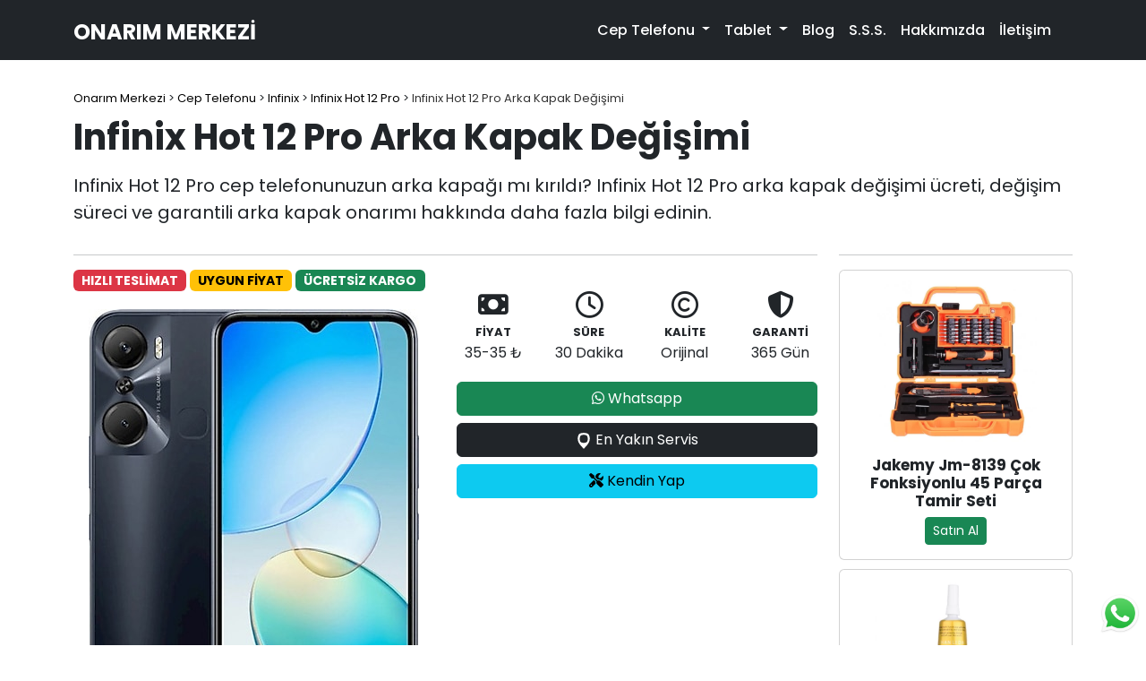

--- FILE ---
content_type: text/html; charset=UTF-8
request_url: https://www.onarimmerkezi.com/infinix-hot-12-pro-arka-kapak-degisimi/
body_size: 12090
content:
<!DOCTYPE html>
<html lang="tr">
	<head prefix=
		"og: http://ogp.me/ns# 
		 fb: http://ogp.me/ns/fb# 
		 product: http://ogp.me/ns/article#">
		 <script async src="https://pagead2.googlesyndication.com/pagead/js/adsbygoogle.js?client=ca-pub-4378876748893712"
		 crossorigin="anonymous"></script>
	<meta charset="utf-8">
	<meta name="viewport" content="width=device-width, initial-scale=1">
	<link rel="profile" href="https://gmpg.org/xfn/11">
	<link rel="pingback" href="https://www.onarimmerkezi.com/xmlrpc.php">
	<link rel="manifest" href="https://www.onarimmerkezi.com/manifest.json">
	<meta name="theme-color" content="#212529">
	<link rel="canonical" href="https://www.onarimmerkezi.com/infinix-hot-12-pro-arka-kapak-degisimi/">
	<title>Infinix Hot 12 Pro Arka Kapak Değişimi Fiyatı 35 TL - Onarım Merkezi</title>
	<meta name="description" content="Infinix Hot 12 Pro cep telefonunuzun arka kapağı mı kırıldı? Infinix Hot 12 Pro arka kapak değişimi ücreti, değişim süreci ve garantili arka kapak onarımı hakkında daha fazla bilgi edinin.">
	<meta name="keywords" content="Infinix,Infinix Hot 12 Pro,Arka Kapak Değişimi,35 TL">
	<meta name="copyright" content="Onarım Merkezi">
	<meta name="author" content="Onarım Merkezi">
	<meta name="publisher" content="Onarım Merkezi">
	<meta name="designer" content="Onarım Merkezi">
	<meta name="distribution" content="global">
	<meta name="generator" content="Onarım Merkezi">
	<meta name="revisit-after" content="1 days">
	<meta name="date" content="2026-02-01">
	<meta property="og:type" content="article">
	<meta property="og:site_name" content="Onarım Merkezi">
	<meta property="og:locale" content="tr_TR">
	<meta property="og:title" content="Infinix Hot 12 Pro Arka Kapak Değişimi Fiyatı 35 TL - Onarım Merkezi">
	<meta property="og:description" content="Infinix Hot 12 Pro cep telefonunuzun arka kapağı mı kırıldı? Infinix Hot 12 Pro arka kapak değişimi işlemi alanında uzman teknik servis ekibimiz tarafından tamamen profesyonel ekipmanlar kullanılarak 6 ay yedek parça ve işçilik garantisi ile gerçekleştirilir.">
	<meta property="og:url" content="https://www.onarimmerkezi.com/infinix-hot-12-pro-arka-kapak-degisimi/">
	<meta property="og:image" content="https://www.onarimmerkezi.com/wp-content/uploads/2023/09/infinix-hot-12-pro-onarim-merkezi.jpg">
	<meta property="og:image:secure_url" content="https://www.onarimmerkezi.com/wp-content/uploads/2023/09/infinix-hot-12-pro-onarim-merkezi.jpg">
	<meta property="og:image:type" content="image/jpeg">
	<meta property="og:image:width" content="500">
	<meta property="og:image:height" content="500">
	<meta property="og:image:alt" content="Infinix Hot 12 Pro Arka Kapak Değişimi">
	<meta property="article:author" content="Onarım Merkezi">
	<meta property="article:section" content="Infinix Infinix Hot 12 Pro Arka Kapak Değişimi">
	<meta property="article:tag" content="Infinix">
	<meta property="article:tag" content="Infinix Hot 12 Pro">
	<meta property="article:tag" content="Arka Kapak Değişimi">
	<meta property="article:tag" content="35 TL">
	<meta name="twitter:card" content="summary_large_image">
	<meta name="twitter:site" content="@onarimmerkezi.com">
	<meta name="twitter:creator" content="@onarimmerkezi.com">
	<meta property="twitter:domain" content="onarimmerkezi.com">
	<meta property="twitter:url" content="https://www.onarimmerkezi.com/infinix-hot-12-pro-arka-kapak-degisimi/">
	<meta name="twitter:title" content="Infinix Hot 12 Pro Arka Kapak Değişimi Fiyatı 35 TL - Onarım Merkezi">
	<meta name="twitter:description" content="Infinix Hot 12 Pro arka kapak değişimi sonrası cihazınız arka kapak arızası ile ilgili oluşabilecek diğer hasarlara karşı tüm testlerden geçirilerek 6 ay yedek parça ve işçilik garantisi ile tarafınıza teslim edilir.">
	<meta name="twitter:image" content="https://www.onarimmerkezi.com/wp-content/uploads/2023/09/infinix-hot-12-pro-onarim-merkezi.jpg">
	<meta name="robots" content="index, follow, max-snippet:-1, max-video-preview:-1, max-image-preview:large">	
	<meta name="google-site-verification" content="JSOQPdPTPXVvXd06lDDMiHsAjcjL6YuLiFzvEmt1Tls">
	<meta name="google-site-verification" content="39DQ45rRsZozX72_sbVk70HpLshKJFxckYn_QYT_FeM">
	<meta name="yandex-verification" content="40eee269ca4a9063">
	<meta name="msvalidate.01" content="BCE0D47B313A9CC6A991B50073565C53">
	<meta name="p:domain_verify" content="33eb555685fa47e46ca8c4492e61fc37">
	<link rel='stylesheet' href='https://www.onarimmerkezi.com/wp-content/themes/onarim/css/bootstrap.min.css'>
	<link rel='stylesheet' href='https://www.onarimmerkezi.com/wp-content/themes/onarim/style.css'>
	<link rel="preconnect" href="https://fonts.googleapis.com">
	<link rel="preconnect" href="https://fonts.gstatic.com" crossorigin>
	<link href="https://fonts.googleapis.com/css2?family=Poppins:ital,wght@0,100;0,200;0,300;0,400;0,500;0,600;0,700;0,800;0,900;1,100;1,200;1,300;1,400;1,500;1,600;1,700;1,800;1,900&display=swap" rel="stylesheet">
	<!--
	██████╗ ███████╗███████╗    ██████╗ ██╗ ██████╗ ██╗████████╗ █████╗ ██╗          █████╗  ██████╗ ███████╗███╗   ██╗ ██████╗██╗   ██╗
	██╔══██╗██╔════╝██╔════╝    ██╔══██╗██║██╔════╝ ██║╚══██╔══╝██╔══██╗██║         ██╔══██╗██╔════╝ ██╔════╝████╗  ██║██╔════╝╚██╗ ██╔╝
	██████╔╝█████╗  █████╗      ██║  ██║██║██║  ███╗██║   ██║   ███████║██║         ███████║██║  ███╗█████╗  ██╔██╗ ██║██║      ╚████╔╝ 
	██╔══██╗██╔══╝  ██╔══╝      ██║  ██║██║██║   ██║██║   ██║   ██╔══██║██║         ██╔══██║██║   ██║██╔══╝  ██║╚██╗██║██║       ╚██╔╝  
	██████╔╝███████╗███████╗    ██████╔╝██║╚██████╔╝██║   ██║   ██║  ██║███████╗    ██║  ██║╚██████╔╝███████╗██║ ╚████║╚██████╗   ██║   
	╚═════╝ ╚══════╝╚══════╝    ╚═════╝ ╚═╝ ╚═════╝ ╚═╝   ╚═╝   ╚═╝  ╚═╝╚══════╝    ╚═╝  ╚═╝ ╚═════╝ ╚══════╝╚═╝  ╚═══╝ ╚═════╝   ╚═╝   
	Search Engine Optimization by by Onarım Merkezi
	https://www.beedigitalagency.com
	-->
	<!-- Google tag (gtag.js) -->
	<script async src="https://www.googletagmanager.com/gtag/js?id=G-XGXTPBMDRC"></script>
	<script>
	  window.dataLayer = window.dataLayer || [];
	  function gtag(){dataLayer.push(arguments);}
	  gtag('js', new Date());

	  gtag('config', 'G-XGXTPBMDRC');
	</script>
	<script type="application/ld+json">
		[
			{
				"@context": "https://schema.org",
				"@type": "Organization",
				"name": "Onarım Merkezi",
				"legalName" : "Onarım Merkezi",
				"slogan": "Cep Telefonu Tamir, Bakım ve Onarım Servisi",
				"foundingDate": "2013",
				"foundingLocation": "Lüleburgaz",
				"location": "Lüleburgaz",
				"founders": [
					{
					"@type": "Person",
					"name": "Emre BAŞTÜRK"
					}
				],
				"alternateName": [
					"Onarım Merkezi"
				],
				"brand": [
					"Onarım Merkezi"
				],
				"description": "Cep telefonu, tablet ve elektronik cihazlarınız için uzman teknik servis ekibimiz ile uygun fiyatlı, hızlı ve profesyonel tamir hizmeti veriyoruz.",
				"url": "https://www.onarimmerkezi.com/",
				"logo": "https://www.onarimmerkezi.com/images/onarim-merkezi-logo.png",
				"image": [
					{
						"@type": "ImageObject",
						"url": "https://www.onarimmerkezi.com/images/onarim-merkezi-1080x1080.png",
						"height": 1080,
						"width": 1080
					},
					{
						"@type": "ImageObject",
						"url": "https://www.onarimmerkezi.com/images/onarim-merkezi-600x600.png",
						"height": 600,
						"width": 600
					},
					{
						"@type": "ImageObject",
						"url": "https://www.onarimmerkezi.com/images/onarim-merkezi-300x300.png",
						"height": 600,
						"width": 600
					}
				],
				"telephone": "+905558880034",
				"email": "iletisim@onarimmerkezi.com",
				"address": {
					"@type": "PostalAddress",
					"streetAddress": "Kocasinan Mah. Çakmak Sok. No:1/A",
					"addressLocality": "Lüleburgaz",
					"addressRegion": "Kırklareli",
					"addressCountry": "TR",
					"postalCode": "39750"
				},
				"contactPoint": [
					{
						"@type": "ContactPoint",
						"contactType": "Customer Service",
						"telephone": "+905558880034",
						"email": "iletisim@onarimmerkezi.com",
						"availableLanguage" : [
							"Turkish",
							"English"
						]
					}
				],
				"areaServed": [
					{
						"@type": "Country",
						"name": "Türkiye"
					},
					{
						"@type": "City",
						"name": "Adana"
					},
					{
						"@type": "City",
						"name": "Adıyaman"
					},
					{
						"@type": "City",
						"name": "Afyonkarahisar"
					},
					{
						"@type": "City",
						"name": "Ağrı"
					},
					{
						"@type": "City",
						"name": "Amasya"
					},
					{
						"@type": "City",
						"name": "Ankara"
					},
					{
						"@type": "City",
						"name": "Antalya"
					},
					{
						"@type": "City",
						"name": "Artvin"
					},
					{
						"@type": "City",
						"name": "Aydın"
					},
					{
						"@type": "City",
						"name": "Balıkesir"
							},
					{
						"@type": "City",
						"name": "Bilecik"
					},
					{
						"@type": "City",
						"name": "Bingöl"
					},
					{
						"@type": "City",
						"name": "Bitlis"
					},
					{
						"@type": "City",
						"name": "Bolu"
					},
					{
						"@type": "City",
						"name": "Burdur"
					},
					{
						"@type": "City",
						"name": "Bursa"
					},
					{
						"@type": "City",
						"name": "Çanakkale"
					},
					{
						"@type": "City",
						"name": "Çankırı"
					},
					{
						"@type": "City",
						"name": "Çorum"
					},
					{
						"@type": "City",
						"name": "Denizli"
					},
					{
						"@type": "City",
						"name": "Diyarbakır"
					},
					{
						"@type": "City",
						"name": "Edirne"
					},
					{
						"@type": "City",
						"name": "Elazığ"
					},
					{
						"@type": "City",
						"name": "Erzincan"
					},
					{
						"@type": "City",
						"name": "Erzurum"
					},
					{
						"@type": "City",
						"name": "Eskişehir"
					},
					{
						"@type": "City",
						"name": "Gaziantep"
					},
					{
						"@type": "City",
						"name": "Giresun"
					},
					{
						"@type": "City",
						"name": "Gümüşhane"
					},
					{
						"@type": "City",
						"name": "Hakkari"
					},
					{
						"@type": "City",
						"name": "Hatay"
					},
					{
						"@type": "City",
						"name": "Isparta"
					},
					{
						"@type": "City",
						"name": "Mersin"
					},
					{
						"@type": "City",
						"name": "İstanbul"
					},
					{
						"@type": "City",
						"name": "İzmir"
					},
					{
						"@type": "City",
						"name": "Kars"
					},
					{
						"@type": "City",
						"name": "Kastamonu"
					},
					{
						"@type": "City",
						"name": "Kayseri"
					},
					{
						"@type": "City",
						"name": "Kırklareli"
					},
					{
						"@type": "City",
						"name": "Kırşehir"
					},
					{
						"@type": "City",
						"name": "Kocaeli"
					},
					{
						"@type": "City",
						"name": "Konya"
					},
					{
						"@type": "City",
						"name": "Kütahya"
					},
					{
						"@type": "City",
						"name": "Malatya"
					},
					{
						"@type": "City",
						"name": "Manisa"
					},
					{
						"@type": "City",
						"name": "Kahramanmaraş"
					},
					{
						"@type": "City",
						"name": "Mardin"
					},
					{
						"@type": "City",
						"name": "Muğla"
					},
					{
						"@type": "City",
						"name": "Muş"
					},
					{
						"@type": "City",
						"name": "Nevşehir"
					},
					{
						"@type": "City",
					"name": "Niğde"
					},
					{
						"@type": "City",
						"name": "Ordu"
					},
					{
						"@type": "City",
						"name": "Rize"
					},
					{
						"@type": "City",
						"name": "Sakarya"
					},
					{
						"@type": "City",
						"name": "Samsun"
					},
					{
						"@type": "City",
						"name": "Siirt"
					},
					{
						"@type": "City",
						"name": "Sinop"
					},
					{
						"@type": "City",
						"name": "Sivas"
					},
					{
						"@type": "City",
						"name": "Tekirdağ"
					},
					{
						"@type": "City",
						"name": "Tokat"
					},
					{
						"@type": "City",
						"name": "Trabzon"
					},
					{
						"@type": "City",
						"name": "Tunceli"
					},
					{
						"@type": "City",
						"name": "Şanlıurfa"
					},
					{
						"@type": "City",
						"name": "Uşak"
					},
					{
						"@type": "City",
						"name": "Van"
					},
					{
						"@type": "City",
						"name": "Yozgat"
					},
					{
						"@type": "City",
						"name": "Zonguldak"
					},
					{
						"@type": "City",
						"name": "Aksaray"
					},
					{
						"@type": "City",
						"name": "Bayburt"
					},
					{
						"@type": "City",
						"name": "Karaman"
					},
					{
						"@type": "City",
						"name": "Kırıkkale"
					},
					{
						"@type": "City",
						"name": "Batman"
					},
					{
						"@type": "City",
						"name": "Şırnak"
					},
					{
						"@type": "City",
						"name": "Bartın"
					},
					{
						"@type": "City",
						"name": "Ardahan"
					},
					{
						"@type": "City",
						"name": "Iğdır"
					},
					{
						"@type": "City",
						"name": "Yalova"
					},
					{
						"@type": "City",
						"name": "Karabük"
					},
					{
						"@type": "City",
						"name": "Kilis"
					},
					{
						"@type": "City",
						"name": "Osmaniye"
					},
					{
						"@type": "City",
						"name": "Düzce"
					}
				],
				"keywords":[
					"onarım merkezi",
					"telefon tamiri",
					"cep telefonu tamiri",
					"tablet tamiri",
					"akıllı saat tamiri",
					"akıllı saat tamiri",
					"apple servisi",
					"apple teknik servisi",
					"iphone servisi",
					"iphone teknik servisi",
					"samsung servisi",
					"samsung teknik servisi",
					"xiaomi servisi",
					"xiaomi teknik servisi",
					"huawei servisi",
					"huawei teknik servisi",
					"oppo servisi",
					"oppo teknik servisi",
					"general mobile servisi",
					"general mobile teknik servisi",
					"realme servisi",
					"realme teknik servisi",
					"vivo servisi",
					"vivo teknik servisi",
					"tcl servisi",
					"tcl teknik servisi",
					"tecno servisi",
					"tecno teknik servisi",
					"infinix servisi",
					"infinix teknik servisi",
					"reeder servisi",
					"reeder teknik servisi",
					"casper servisi",
					"casper teknik servisi",
					"ekran değişimi",
					"dokunmatik değişimi",
					"ön cam değişimi",
					"batarya değişimi",
					"şarj soketi değişimi",
					"touch id değişimi",
					"touch id tamiri",
					"face id değişimi",
					"face id tamiri",
					"parmak izi okuyucu değişimi",
					"kasa değişimi",
					"arka kapak değişimi",
					"arka cam değişimi",
					"kamera değişimi",
					"ön kamera değişimi",
					"arka kamera değişimi",
					"kamera camı değişimi",
					"yakınlık sensörü değişimi",
					"mikrofon değişimi",
					"hoparlör değişimi",
					"iç kulaklık değişimi",
					"kulaklık soketi değişimi",
					"sim yuvası değişimi",
					"titreşim motoru değişimi",
					"güç tuşu değişimi",
					"ses tuşu değişimi",
					"wifi anteni değişimi",
					"bluetooth anteni değişimi",
					"şebeke anteni değişimi",
					"nfc anteni değişimi",
					"hafıza yükseltme",
					"anakart tamiri",
					"anakart onarımı",
					"sıvı teması",
					"sıvı teması tamiri"
				],
				"sameAs": [
					"https://www.facebook.com/",
					"https://x.com/",
					"https://www.instagram.com/"
				]
			}
		]
	</script>
	<script type="application/ld+json">
		[
			{
				"@context": "https://schema.org",
				"@type": "Corporation",
				"@id": "https://www.onarimmerkezi.com/#corparation",
				"parentOrganization": {
					"name" : "Onarım Merkezi"
				},
				"name": "Onarım Merkezi",
				"legalName" : "Onarım Merkezi",
				"slogan": "Cep Telefonu Tamir, Bakım ve Onarım Servisi",
				"foundingDate": "2013",
				"foundingLocation": "Lüleburgaz",
				"location": "Lüleburgaz",
				"founders": [
					{
					"@type": "Person",
					"name": "Emre BAŞTÜRK"
					}
				],
				"alternateName": [
					"Onarım Merkezi"
				],
				"brand": [
					"Onarım Merkezi"
				],
				"description": "Cep telefonu, tablet ve elektronik cihazlarınız için uzman teknik servis ekibimiz ile uygun fiyatlı, hızlı ve profesyonel tamir hizmeti veriyoruz.",
				"url": "https://www.onarimmerkezi.com/",
				"logo": "https://www.onarimmerkezi.com/images/onarim-merkezi-logo.png",
				"image": [
					{
						"@type": "ImageObject",
						"url": "https://www.onarimmerkezi.com/images/onarim-merkezi-1080x1080.png",
						"height": 1080,
						"width": 1080
					},
					{
						"@type": "ImageObject",
						"url": "https://www.onarimmerkezi.com/images/onarim-merkezi-600x600.png",
						"height": 600,
						"width": 600
					},
					{
						"@type": "ImageObject",
						"url": "https://www.onarimmerkezi.com/images/onarim-merkezi-300x300.png",
						"height": 600,
						"width": 600
					}
				],
				"telephone": "+905558880034",
				"email": "iletisim@onarimmerkezi.com",
				"address": {
					"@type": "PostalAddress",
					"streetAddress": "Kocasinan Mah. Çakmak Sok. No:1/A",
					"addressLocality": "Lüleburgaz",
					"addressRegion": "Kırklareli",
					"addressCountry": "TR",
					"postalCode": "39750"
				},
				"contactPoint": [
					{
						"@type": "ContactPoint",
						"contactType": "Customer Service",
						"telephone": "+905558880034",
						"email": "iletisim@onarimmerkezi.com",
						"availableLanguage" : [
							"Turkish",
							"English"
						]
					}
				],
				"areaServed": [
					{
						"@type": "Country",
						"name": "Türkiye"
					},
					{
						"@type": "City",
						"name": "Adana"
					},
					{
						"@type": "City",
						"name": "Adıyaman"
					},
					{
						"@type": "City",
						"name": "Afyonkarahisar"
					},
					{
						"@type": "City",
						"name": "Ağrı"
					},
					{
						"@type": "City",
						"name": "Amasya"
					},
					{
						"@type": "City",
						"name": "Ankara"
					},
					{
						"@type": "City",
						"name": "Antalya"
					},
					{
						"@type": "City",
						"name": "Artvin"
					},
					{
						"@type": "City",
						"name": "Aydın"
					},
					{
						"@type": "City",
						"name": "Balıkesir"
							},
					{
						"@type": "City",
						"name": "Bilecik"
					},
					{
						"@type": "City",
						"name": "Bingöl"
					},
					{
						"@type": "City",
						"name": "Bitlis"
					},
					{
						"@type": "City",
						"name": "Bolu"
					},
					{
						"@type": "City",
						"name": "Burdur"
					},
					{
						"@type": "City",
						"name": "Bursa"
					},
					{
						"@type": "City",
						"name": "Çanakkale"
					},
					{
						"@type": "City",
						"name": "Çankırı"
					},
					{
						"@type": "City",
						"name": "Çorum"
					},
					{
						"@type": "City",
						"name": "Denizli"
					},
					{
						"@type": "City",
						"name": "Diyarbakır"
					},
					{
						"@type": "City",
						"name": "Edirne"
					},
					{
						"@type": "City",
						"name": "Elazığ"
					},
					{
						"@type": "City",
						"name": "Erzincan"
					},
					{
						"@type": "City",
						"name": "Erzurum"
					},
					{
						"@type": "City",
						"name": "Eskişehir"
					},
					{
						"@type": "City",
						"name": "Gaziantep"
					},
					{
						"@type": "City",
						"name": "Giresun"
					},
					{
						"@type": "City",
						"name": "Gümüşhane"
					},
					{
						"@type": "City",
						"name": "Hakkari"
					},
					{
						"@type": "City",
						"name": "Hatay"
					},
					{
						"@type": "City",
						"name": "Isparta"
					},
					{
						"@type": "City",
						"name": "Mersin"
					},
					{
						"@type": "City",
						"name": "İstanbul"
					},
					{
						"@type": "City",
						"name": "İzmir"
					},
					{
						"@type": "City",
						"name": "Kars"
					},
					{
						"@type": "City",
						"name": "Kastamonu"
					},
					{
						"@type": "City",
						"name": "Kayseri"
					},
					{
						"@type": "City",
						"name": "Kırklareli"
					},
					{
						"@type": "City",
						"name": "Kırşehir"
					},
					{
						"@type": "City",
						"name": "Kocaeli"
					},
					{
						"@type": "City",
						"name": "Konya"
					},
					{
						"@type": "City",
						"name": "Kütahya"
					},
					{
						"@type": "City",
						"name": "Malatya"
					},
					{
						"@type": "City",
						"name": "Manisa"
					},
					{
						"@type": "City",
						"name": "Kahramanmaraş"
					},
					{
						"@type": "City",
						"name": "Mardin"
					},
					{
						"@type": "City",
						"name": "Muğla"
					},
					{
						"@type": "City",
						"name": "Muş"
					},
					{
						"@type": "City",
						"name": "Nevşehir"
					},
					{
						"@type": "City",
					"name": "Niğde"
					},
					{
						"@type": "City",
						"name": "Ordu"
					},
					{
						"@type": "City",
						"name": "Rize"
					},
					{
						"@type": "City",
						"name": "Sakarya"
					},
					{
						"@type": "City",
						"name": "Samsun"
					},
					{
						"@type": "City",
						"name": "Siirt"
					},
					{
						"@type": "City",
						"name": "Sinop"
					},
					{
						"@type": "City",
						"name": "Sivas"
					},
					{
						"@type": "City",
						"name": "Tekirdağ"
					},
					{
						"@type": "City",
						"name": "Tokat"
					},
					{
						"@type": "City",
						"name": "Trabzon"
					},
					{
						"@type": "City",
						"name": "Tunceli"
					},
					{
						"@type": "City",
						"name": "Şanlıurfa"
					},
					{
						"@type": "City",
						"name": "Uşak"
					},
					{
						"@type": "City",
						"name": "Van"
					},
					{
						"@type": "City",
						"name": "Yozgat"
					},
					{
						"@type": "City",
						"name": "Zonguldak"
					},
					{
						"@type": "City",
						"name": "Aksaray"
					},
					{
						"@type": "City",
						"name": "Bayburt"
					},
					{
						"@type": "City",
						"name": "Karaman"
					},
					{
						"@type": "City",
						"name": "Kırıkkale"
					},
					{
						"@type": "City",
						"name": "Batman"
					},
					{
						"@type": "City",
						"name": "Şırnak"
					},
					{
						"@type": "City",
						"name": "Bartın"
					},
					{
						"@type": "City",
						"name": "Ardahan"
					},
					{
						"@type": "City",
						"name": "Iğdır"
					},
					{
						"@type": "City",
						"name": "Yalova"
					},
					{
						"@type": "City",
						"name": "Karabük"
					},
					{
						"@type": "City",
						"name": "Kilis"
					},
					{
						"@type": "City",
						"name": "Osmaniye"
					},
					{
						"@type": "City",
						"name": "Düzce"
					}
				],
				"keywords":[
					"onarım merkezi",
					"telefon tamiri",
					"cep telefonu tamiri",
					"tablet tamiri",
					"akıllı saat tamiri",
					"akıllı saat tamiri",
					"apple servisi",
					"apple teknik servisi",
					"iphone servisi",
					"iphone teknik servisi",
					"samsung servisi",
					"samsung teknik servisi",
					"xiaomi servisi",
					"xiaomi teknik servisi",
					"huawei servisi",
					"huawei teknik servisi",
					"oppo servisi",
					"oppo teknik servisi",
					"general mobile servisi",
					"general mobile teknik servisi",
					"realme servisi",
					"realme teknik servisi",
					"vivo servisi",
					"vivo teknik servisi",
					"tcl servisi",
					"tcl teknik servisi",
					"tecno servisi",
					"tecno teknik servisi",
					"infinix servisi",
					"infinix teknik servisi",
					"reeder servisi",
					"reeder teknik servisi",
					"casper servisi",
					"casper teknik servisi",
					"ekran değişimi",
					"dokunmatik değişimi",
					"ön cam değişimi",
					"batarya değişimi",
					"şarj soketi değişimi",
					"touch id değişimi",
					"touch id tamiri",
					"face id değişimi",
					"face id tamiri",
					"parmak izi okuyucu değişimi",
					"kasa değişimi",
					"arka kapak değişimi",
					"arka cam değişimi",
					"kamera değişimi",
					"ön kamera değişimi",
					"arka kamera değişimi",
					"kamera camı değişimi",
					"yakınlık sensörü değişimi",
					"mikrofon değişimi",
					"hoparlör değişimi",
					"iç kulaklık değişimi",
					"kulaklık soketi değişimi",
					"sim yuvası değişimi",
					"titreşim motoru değişimi",
					"güç tuşu değişimi",
					"ses tuşu değişimi",
					"wifi anteni değişimi",
					"bluetooth anteni değişimi",
					"şebeke anteni değişimi",
					"nfc anteni değişimi",
					"hafıza yükseltme",
					"anakart tamiri",
					"anakart onarımı",
					"sıvı teması",
					"sıvı teması tamiri"
				],
				"sameAs": [
					"https://www.facebook.com/",
					"https://x.com/",
					"https://www.instagram.com/"
				]
			}
		]
	</script>
	<script type="application/ld+json">
		{
		  "@context" : "https://schema.org",
		  "@type" : "WebSite",
		  "name" : "Onarım Merkezi",
		  "alternateName" : "Onarım Merkezi",
		  "url" : "https://www.onarimmerkezi.com",
			"potentialAction": {
			"@type": "SearchAction",
			"target": "	https://www.onarimmerkezi.com/?s={search_term_string}",
			"query-input": "required name=search_term_string"
		  }
		}
	</script>
</head>
  <body>
<header>
	<nav class="navbar navbar-expand-lg navbar-dark fixed-top">
		<div class="container">
			<a class="navbar-brand" href="https://www.onarimmerkezi.com">Onarım Merkezi</a>
			<div class="btn-group" role="group" aria-label="Menü ve Teklif Al">
				<button style="border:none;" class="navbar-toggler" type="button" data-bs-toggle="modal" data-bs-target="#staticBackdrop" aria-label="Teklif Al">
				<span><i class="fas fa-robot"  style="color:white;"></i></span>
				</button>
				<button style="border:none;" class="navbar-toggler" type="button" data-bs-toggle="offcanvas" data-bs-target="#menuoffcanvas" aria-controls="menuoffcanvas" aria-label="Menü">
				<span><i class="fa fa-bars" style="color:white;"></i></span>
				</button>
			</div>
			<div class="offcanvas offcanvas-start w-75 text-bg-dark" tabindex="-1" id="menuoffcanvas" aria-labelledby="menuoffcanvasLabel">
				<div class="offcanvas-header">
					<h5 class="offcanvas-title" id="menuoffcanvasLabel">Menü</h5>
					<button type="button" class="btn-close btn-close-white" data-bs-dismiss="offcanvas" aria-label="Close"></button>
				</div>
				<div class="offcanvas-body">
					<ul class="navbar-nav justify-content-end flex-grow-1 pe-3">
						<li class="nav-item dropdown">
						<a class="nav-link active dropdown-toggle" href="#" role="button" data-bs-toggle="dropdown" aria-expanded="false">
						Cep Telefonu
						</a>
						<ul class="dropdown-menu">
						<li><a class="dropdown-item" href="https://www.onarimmerkezi.com/servis/cep-telefonu/apple/">Apple</a></li>
						<li><a class="dropdown-item" href="https://www.onarimmerkezi.com/servis/cep-telefonu/samsung/">Samsung</a></li>
						<li><a class="dropdown-item" href="https://www.onarimmerkezi.com/servis/cep-telefonu/xiaomi/">Xiaomi</a></li>
						<li><a class="dropdown-item" href="https://www.onarimmerkezi.com/servis/cep-telefonu/huawei/">Huawei</a></li>
						<li><a class="dropdown-item" href="https://www.onarimmerkezi.com/servis/cep-telefonu/oppo/">Oppo</a></li>
						<li><a class="dropdown-item" href="https://www.onarimmerkezi.com/servis/cep-telefonu/general-mobile/">General Mobile</a></li>
						<li><a class="dropdown-item" href="https://www.onarimmerkezi.com/servis/cep-telefonu/realme/">Realme</a></li>
						<li><a class="dropdown-item" href="https://www.onarimmerkezi.com/servis/cep-telefonu/vivo/">Vivo</a></li>
						<li><a class="dropdown-item" href="https://www.onarimmerkezi.com/servis/cep-telefonu/tcl/">TCL</a></li>
						<li><a class="dropdown-item" href="https://www.onarimmerkezi.com/servis/cep-telefonu/tecno/">Tecno</a></li>
						<li><a class="dropdown-item" href="https://www.onarimmerkezi.com/servis/cep-telefonu/infinix/">Infinix</a></li>
						<li><a class="dropdown-item" href="https://www.onarimmerkezi.com/servis/cep-telefonu/reeder/">Reeder</a></li>
						<li><a class="dropdown-item" href="https://www.onarimmerkezi.com/servis/cep-telefonu/casper/">Casper</a></li>
						</ul>
						</li>
						<li class="nav-item dropdown">
						<a class="nav-link active dropdown-toggle" href="#" role="button" data-bs-toggle="dropdown" aria-expanded="false">
						Tablet
						</a>
						<ul class="dropdown-menu">
						<li><a class="dropdown-item" href="https://www.onarimmerkezi.com/servis/tablet/apple-tablet/">Apple</a></li>
						<li><a class="dropdown-item" href="https://www.onarimmerkezi.com/servis/tablet/samsung-tablet/">Samsung</a></li>
						<li><a class="dropdown-item" href="https://www.onarimmerkezi.com/servis/tablet/xiaomi-tablet/">Xiaomi</a></li>
						<li><a class="dropdown-item" href="https://www.onarimmerkezi.com/servis/tablet/lenovo-tablet/">Lenovo</a></li>
						<li><a class="dropdown-item" href="https://www.onarimmerkezi.com/servis/tablet/reeder-tablet/">Reeder</a></li>
						</ul>
						</li>
						<li class="nav-item">
						<a class="nav-link active" href="https://www.onarimmerkezi.com/servis/blog/">Blog</a>
						</li>
						<li class="nav-item">
						<a class="nav-link active" href="https://www.onarimmerkezi.com/sss/">S.S.S.</a>
						</li>
						<li class="nav-item">
						<a class="nav-link active d-sm-none d-md-none d-lg-none d-xl-none d-xxl-none" href="https://www.onarimmerkezi.com/fiyat-listesi/">Fiyat Listesi</a>
						</li>
						<li class="nav-item">
						<a class="nav-link active" href="https://www.onarimmerkezi.com/hakkimizda/">Hakkımızda</a>
						</li>
						<li class="nav-item">
						<a class="nav-link active" href="https://www.onarimmerkezi.com/iletisim/">İletişim</a>
						</li>
					</ul>
					<form class="d-block d-sm-none" method="get" id="searchform" action="https://www.onarimmerkezi.com/">
					<div style="margin-top:20px;" class="input-group">
					<input type="text" class="form-control" name="s" id="s" placeholder="Örn: iPhone 13 Pro Max">
					<button class="btn btn-success" type="submit" id="searchsubmit"><i class="fas fa-search"></i></button>
					</div>
					</form>
				</div>
			</div>
		</div>
	</nav>
</header>    <script type="application/ld+json">
    {
      "@context": "https://schema.org/",
      "@type": "Product",
      "sku": "OM5566",
      "mpn": "67129",
      "image": [
		"https://www.onarimmerkezi.com/wp-content/uploads/2023/09/infinix-hot-12-pro-onarim-merkezi.jpg"
      ],
      "name": "Infinix Hot 12 Pro Arka Kapak Değişimi",
      "description": "Infinix Hot 12 Pro arka kapak değişimi fiyatı 35 TL olup arka kapak değişimi sonrası cihazınız tarafınıza 1 yıl yedek parça ve işçilik garantisi ile ücretsiz olarak teslim edilir.",
      "brand": {
        "@type": "Brand",
        "name": "Infinix"
      },  
  "offers": {
    "@type": "AggregateOffer",
    "url": "https://www.onarimmerkezi.com/infinix-hot-12-pro-arka-kapak-degisimi/",
    "itemCondition": "https://schema.org/NewCondition",
    "availability": "https://schema.org/InStock",
    "offerCount": 2,
    "lowPrice": "35",
    "highPrice": "35",
    "priceCurrency": "TRY",
    "priceValidUntil": "2025-12-31",
    "seller": {
      "@type": "Organization",
      "name": "Onarım Merkezi"
    },
    "offers": [
      {
        "@type": "Offer",
        "price": "35",
        "priceCurrency": "TRY",
        "itemCondition": "https://schema.org/NewCondition",
        "availability": "https://schema.org/InStock",
        "url": "https://www.onarimmerkezi.com/infinix-hot-12-pro-arka-kapak-degisimi/",
        "seller": {
          "@type": "Organization",
          "name": "Onarım Merkezi"
        }
      },
      {
        "@type": "Offer",
        "price": "35",
        "priceCurrency": "TRY",
        "itemCondition": "https://schema.org/NewCondition",
        "availability": "https://schema.org/InStock",
        "url": "https://www.onarimmerkezi.com/infinix-hot-12-pro-arka-kapak-degisimi/",
        "seller": {
          "@type": "Organization",
          "name": "Onarım Merkezi"
        }
      }
    ],
    "shippingDetails": {
      "@type": "OfferShippingDetails",
      "shippingRate": {
        "@type": "MonetaryAmount",
        "value": "0",
        "currency": "TRY"
      },
      "shippingDestination": {
        "@type": "DefinedRegion",
        "addressCountry": "TR"
      },
      "deliveryTime": {
        "@type": "ShippingDeliveryTime",
        "handlingTime": {
          "@type": "QuantitativeValue",
          "unitCode": "d",
          "minValue": "0",
          "maxValue": "1"
        },
        "transitTime": {
          "@type": "QuantitativeValue",
          "unitCode": "d",
          "minValue": "1",
          "maxValue": "3"
        }
      }
    }
  },
  "review": [
    {
      "@type": "Review",
      "author": {
      "@type": "Person",
      "name": "Müşteri Değerlendirmesi"
    },
      "datePublished": "2022-08-21",
      "reviewBody": "Çok teşekkür ederim işlerinde gayet başarılı bir firma, ayrıca kargo çok hızlıydı 5 üzerinden 5 yıldız.",
      "name": "Başarılı işçilik, hızlı kargo",
      "reviewRating": {
        "@type": "Rating",
        "bestRating": "5",
        "ratingValue": "4",
        "worstRating": "1"
      }
    },
    {
      "@type": "Review",
      "author": {
      "@type": "Person",
      "name": "Müşteri Değerlendirmesi"
    },
      "datePublished": "2022-04-01",
      "reviewBody": "Özellikle çok titiz olduğumu belirttiğimde bu kadar kaliteli bir işçilik beklemiyordum, kendilerine çok teşekkür ederim yaptıkları işin hakkını sonuna kadar veriyorlar.",
      "name": "Kaliteli hizmet",
      "reviewRating": {
        "@type": "Rating",
        "bestRating": "5",
        "ratingValue": "5",
        "worstRating": "1"
      }
    },
    {
      "@type": "Review",
      "author": {
      "@type": "Person",
      "name": "Müşteri Değerlendirmesi"
    },
      "datePublished": "2022-12-25",
      "reviewBody": "Cihazımı yaklaşık 40 dakika gibi bir sürede tamir edip teslim ettiler, kaliteli teknik servis.",
      "name": "Harika hizmet",
      "reviewRating": {
        "@type": "Rating",
        "bestRating": "5",
        "ratingValue": "5",
        "worstRating": "1"
      }
    }
  ],
        "aggregateRating": {
          "@type": "AggregateRating",
          "ratingValue": "4.5",
          "reviewCount": "18"
        }
      }
    </script>
		
		
		<script type="application/ld+json">
        {
            "@context": "https://schema.org",
            "@type": "FAQPage",
            "mainEntity": [
                                    {
                        "@type": "Question",
                        "name": "Infinix Hot 12 Pro arka kapak değişimi fiyatı ne kadar ?",
                        "acceptedAnswer": {
                            "@type": "Answer",
                            "text": "Onarım Merkezi arızalı cihazınızı inceledikten sonra tamir işleminin toplam maliyetini parça ücreti ve işçilik ücreti dahilinde tarafınıza iletir. Sorununuz garanti kapsamında değilse ödeyeceğiniz ücret 35 ₺&apos;dir. Tüm fiyatlar Türk lirası cinsinden olup fiyatlara standart olarak %18 KDV dahildir."
                        }
                    },                                    {
                        "@type": "Question",
                        "name": "Infinix Hot 12 Pro arka kapak değişimi ne kadar sürer ?",
                        "acceptedAnswer": {
                            "@type": "Answer",
                            "text": "Onarım Merkezi mağazamıza geldiğiniz durumlarda onarım işlemlerinizi genellikle aynı gün içerisinde yapar ve cihazınızı teslim eder. Arızalı cihazlarınızı firmamıza kargo ile göndermeniz durumunda onarım süresi 3 ila 7 iş günü arasında değişir."
                        }
                    },                                    {
                        "@type": "Question",
                        "name": "Infinix Hot 12 Pro arka kapak değişimi nasıl yapılır ?",
                        "acceptedAnswer": {
                            "@type": "Answer",
                            "text": "Teknik servis ekibimiz arızalı cihazınızı inceledikten sonra onarım işleminin toplam maliyetini tarafınıza iletir, bu sayede sürpriz ek ücretler ile karşılaşmazsınız."
                        }
                    },                                    {
                        "@type": "Question",
                        "name": "Infinix Hot 12 Pro arka kapak değişimi sırasında telefonumdaki bilgiler silinir mi ?",
                        "acceptedAnswer": {
                            "@type": "Answer",
                            "text": "Onarım işlemleri sırasında telefonunuzun içindeki bilgiler silinmez. Eğer telefonunuzun içerisindeki bilgilerin silinmesini istiyorsanız ayrıca belirtebilirsiniz. "
                        }
                    },                                    {
                        "@type": "Question",
                        "name": "Daha fazla bilgi",
                        "acceptedAnswer": {
                            "@type": "Answer",
                            "text": "Onarım işlemleri ile ilgili tüm soru ve sorunlarınız için 0555 888 00 34 numaralı whatsapp hattımızdan veya <a href=\"https://www.onarimmerkezi.com/iletisim\" title=\"Onarım Merkezi İletişim\">iletişim</a> sayfamız üzerinden bizimle irtibat kurabilirsiniz."
                        }
                    }                 
            ]
        }
</script>

<script type="application/ld+json">
{
  "@context": "https://schema.org",
  "@type": "Service",
  "serviceType": "Infinix Hot 12 Pro Arka Kapak Değişimi",
  "provider": {
				"@type": "Organization",
				"name": "Onarım Merkezi",
				"legalName" : "Onarım Merkezi",
				"slogan": "Cep Telefonu Tamir, Bakım ve Onarım Servisi",
				"foundingDate": "2013",
				"foundingLocation": "Lüleburgaz",
				"location": "Lüleburgaz",
				"founders": [
					{
					"@type": "Person",
					"name": "Emre BAŞTÜRK"
					}
				],
				"alternateName": [
					"Onarım Merkezi"
				],
				"brand": [
					"Onarım Merkezi"
				],
				"description": "Cep telefonu, tablet ve elektronik cihazlarınız için uzman teknik servis ekibimiz ile uygun fiyatlı, hızlı ve profesyonel tamir hizmeti veriyoruz.",
				"url": "https://www.onarimmerkezi.com/",
				"logo": "https://www.onarimmerkezi.com/images/onarim-merkezi-logo.png",
				"image": [
					{
						"@type": "ImageObject",
						"url": "https://www.onarimmerkezi.com/images/onarim-merkezi-1080x1080.png",
						"height": 1080,
						"width": 1080
					},
					{
						"@type": "ImageObject",
						"url": "https://www.onarimmerkezi.com/images/onarim-merkezi-600x600.png",
						"height": 600,
						"width": 600
					},
					{
						"@type": "ImageObject",
						"url": "https://www.onarimmerkezi.com/images/onarim-merkezi-300x300.png",
						"height": 600,
						"width": 600
					}
				],
				"telephone": "+905558880034",
				"email": "iletisim@onarimmerkezi.com",
				"address": {
					"@type": "PostalAddress",
					"streetAddress": "Kocasinan Mah. Çakmak Sok. No:1/A",
					"addressLocality": "Lüleburgaz",
					"addressRegion": "Kırklareli",
					"addressCountry": "TR",
					"postalCode": "39750"
				},
				"contactPoint": [
					{
						"@type": "ContactPoint",
						"contactType": "Customer Service",
						"telephone": "+905558880034",
						"email": "iletisim@onarimmerkezi.com",
						"availableLanguage" : [
							"Turkish",
							"English"
						]
					}
				],
				"areaServed": [
					{
						"@type": "Country",
						"name": "Türkiye"
					},
					{
						"@type": "City",
						"name": "Adana"
					},
					{
						"@type": "City",
						"name": "Adıyaman"
					},
					{
						"@type": "City",
						"name": "Afyonkarahisar"
					},
					{
						"@type": "City",
						"name": "Ağrı"
					},
					{
						"@type": "City",
						"name": "Amasya"
					},
					{
						"@type": "City",
						"name": "Ankara"
					},
					{
						"@type": "City",
						"name": "Antalya"
					},
					{
						"@type": "City",
						"name": "Artvin"
					},
					{
						"@type": "City",
						"name": "Aydın"
					},
					{
						"@type": "City",
						"name": "Balıkesir"
							},
					{
						"@type": "City",
						"name": "Bilecik"
					},
					{
						"@type": "City",
						"name": "Bingöl"
					},
					{
						"@type": "City",
						"name": "Bitlis"
					},
					{
						"@type": "City",
						"name": "Bolu"
					},
					{
						"@type": "City",
						"name": "Burdur"
					},
					{
						"@type": "City",
						"name": "Bursa"
					},
					{
						"@type": "City",
						"name": "Çanakkale"
					},
					{
						"@type": "City",
						"name": "Çankırı"
					},
					{
						"@type": "City",
						"name": "Çorum"
					},
					{
						"@type": "City",
						"name": "Denizli"
					},
					{
						"@type": "City",
						"name": "Diyarbakır"
					},
					{
						"@type": "City",
						"name": "Edirne"
					},
					{
						"@type": "City",
						"name": "Elazığ"
					},
					{
						"@type": "City",
						"name": "Erzincan"
					},
					{
						"@type": "City",
						"name": "Erzurum"
					},
					{
						"@type": "City",
						"name": "Eskişehir"
					},
					{
						"@type": "City",
						"name": "Gaziantep"
					},
					{
						"@type": "City",
						"name": "Giresun"
					},
					{
						"@type": "City",
						"name": "Gümüşhane"
					},
					{
						"@type": "City",
						"name": "Hakkari"
					},
					{
						"@type": "City",
						"name": "Hatay"
					},
					{
						"@type": "City",
						"name": "Isparta"
					},
					{
						"@type": "City",
						"name": "Mersin"
					},
					{
						"@type": "City",
						"name": "İstanbul"
					},
					{
						"@type": "City",
						"name": "İzmir"
					},
					{
						"@type": "City",
						"name": "Kars"
					},
					{
						"@type": "City",
						"name": "Kastamonu"
					},
					{
						"@type": "City",
						"name": "Kayseri"
					},
					{
						"@type": "City",
						"name": "Kırklareli"
					},
					{
						"@type": "City",
						"name": "Kırşehir"
					},
					{
						"@type": "City",
						"name": "Kocaeli"
					},
					{
						"@type": "City",
						"name": "Konya"
					},
					{
						"@type": "City",
						"name": "Kütahya"
					},
					{
						"@type": "City",
						"name": "Malatya"
					},
					{
						"@type": "City",
						"name": "Manisa"
					},
					{
						"@type": "City",
						"name": "Kahramanmaraş"
					},
					{
						"@type": "City",
						"name": "Mardin"
					},
					{
						"@type": "City",
						"name": "Muğla"
					},
					{
						"@type": "City",
						"name": "Muş"
					},
					{
						"@type": "City",
						"name": "Nevşehir"
					},
					{
						"@type": "City",
					"name": "Niğde"
					},
					{
						"@type": "City",
						"name": "Ordu"
					},
					{
						"@type": "City",
						"name": "Rize"
					},
					{
						"@type": "City",
						"name": "Sakarya"
					},
					{
						"@type": "City",
						"name": "Samsun"
					},
					{
						"@type": "City",
						"name": "Siirt"
					},
					{
						"@type": "City",
						"name": "Sinop"
					},
					{
						"@type": "City",
						"name": "Sivas"
					},
					{
						"@type": "City",
						"name": "Tekirdağ"
					},
					{
						"@type": "City",
						"name": "Tokat"
					},
					{
						"@type": "City",
						"name": "Trabzon"
					},
					{
						"@type": "City",
						"name": "Tunceli"
					},
					{
						"@type": "City",
						"name": "Şanlıurfa"
					},
					{
						"@type": "City",
						"name": "Uşak"
					},
					{
						"@type": "City",
						"name": "Van"
					},
					{
						"@type": "City",
						"name": "Yozgat"
					},
					{
						"@type": "City",
						"name": "Zonguldak"
					},
					{
						"@type": "City",
						"name": "Aksaray"
					},
					{
						"@type": "City",
						"name": "Bayburt"
					},
					{
						"@type": "City",
						"name": "Karaman"
					},
					{
						"@type": "City",
						"name": "Kırıkkale"
					},
					{
						"@type": "City",
						"name": "Batman"
					},
					{
						"@type": "City",
						"name": "Şırnak"
					},
					{
						"@type": "City",
						"name": "Bartın"
					},
					{
						"@type": "City",
						"name": "Ardahan"
					},
					{
						"@type": "City",
						"name": "Iğdır"
					},
					{
						"@type": "City",
						"name": "Yalova"
					},
					{
						"@type": "City",
						"name": "Karabük"
					},
					{
						"@type": "City",
						"name": "Kilis"
					},
					{
						"@type": "City",
						"name": "Osmaniye"
					},
					{
						"@type": "City",
						"name": "Düzce"
					}
				]
  },
  "serviceAudience": {
    "@type": "Audience",
    "audienceType": "Infinix Hot 12 Pro Sahipleri"
  },
    "offers": [
      {
        "@type": "Offer",
        "price": "35",
        "priceCurrency": "TRY",
        "itemCondition": "https://schema.org/NewCondition",
        "availability": "https://schema.org/InStock",
        "url": "https://www.onarimmerkezi.com/infinix-hot-12-pro-arka-kapak-degisimi/",
        "seller": {
          "@type": "Organization",
          "name": "Onarım Merkezi"
        }
      },
      {
        "@type": "Offer",
        "price": "35",
        "priceCurrency": "TRY",
        "itemCondition": "https://schema.org/NewCondition",
        "availability": "https://schema.org/InStock",
        "url": "https://www.onarimmerkezi.com/infinix-hot-12-pro-arka-kapak-degisimi/",
        "seller": {
          "@type": "Organization",
          "name": "Onarım Merkezi"
        }
      }
    ]
  },
    "availability": "https://schema.org/InStock",
    "validFrom": "2025-12-31"
  },
  "availableChannel": {
    "@type": "ServiceChannel",
    "serviceLocation": {
      "@type": "Place",
      "name": "Onarım Merkezi Servis Noktası",
      "address": {
        "@type": "PostalAddress",
					"streetAddress": "Kocasinan Mah. Çakmak Sok. No:1/A",
					"addressLocality": "Lüleburgaz",
					"addressRegion": "Kırklareli",
					"addressCountry": "TR",
					"postalCode": "39750"
      }
    },
    "servicePhone": {
      "@type": "ContactPoint",
						"contactType": "Customer Service",
						"telephone": "+905558880034",
						"email": "iletisim@onarimmerkezi.com",
						"availableLanguage" : [
							"Turkish",
							"English"
						]
    },
    "serviceUrl": "https://www.onarimmerkezi.com/infinix-hot-12-pro-arka-kapak-degisimi/"
  }
}
</script><main>
	<article>
	<div class="container">
		<div class="row">
			<div class="col-md-12">
				<header style="margin-top:100px;" class="article-header">
				<nav class="breadcrumbs" itemscope itemtype="http://schema.org/BreadcrumbList"><span itemprop="itemListElement" itemscope itemtype="http://schema.org/ListItem"><a class="breadcrumbs__link" href="https://www.onarimmerkezi.com/" itemprop="item"><span itemprop="name">Onarım Merkezi</span></a><meta itemprop="position" content="1"></span><span class="breadcrumbs__separator"> > </span><span itemprop="itemListElement" itemscope itemtype="http://schema.org/ListItem"><a class="breadcrumbs__link" href="https://www.onarimmerkezi.com/servis/cep-telefonu/" itemprop="item"><span itemprop="name">Cep Telefonu</span></a><meta itemprop="position" content="2"></span><span class="breadcrumbs__separator"> > </span><span itemprop="itemListElement" itemscope itemtype="http://schema.org/ListItem"><a class="breadcrumbs__link" href="https://www.onarimmerkezi.com/servis/cep-telefonu/infinix/" itemprop="item"><span itemprop="name">Infinix</span></a><meta itemprop="position" content="3"></span><span class="breadcrumbs__separator"> > </span><span itemprop="itemListElement" itemscope itemtype="http://schema.org/ListItem"><a class="breadcrumbs__link" href="https://www.onarimmerkezi.com/servis/cep-telefonu/infinix/infinix-hot-12-pro/" itemprop="item"><span itemprop="name">Infinix Hot 12 Pro</span></a><meta itemprop="position" content="4"></span><span class="breadcrumbs__separator"> > </span><span class="breadcrumbs__current">Infinix Hot 12 Pro Arka Kapak Değişimi</span></nav>					<h1 class="article-h1">Infinix Hot 12 Pro Arka Kapak Değişimi</h1>
					<p class="article-h2-top">Infinix Hot 12 Pro cep telefonunuzun arka kapağı mı kırıldı? Infinix Hot 12 Pro arka kapak değişimi ücreti, değişim süreci ve garantili arka kapak onarımı hakkında daha fazla bilgi edinin.</p>
				</header>
			</div>
			<div class="col-md-9">
				<hr>
				<div class="row">
					<div class="col-md-12 morta">
						<span class="badge text-bg-danger">HIZLI TESLİMAT</span>	
						<span class="badge text-bg-warning">UYGUN FİYAT</span>
						<span class="badge text-bg-success">ÜCRETSİZ KARGO</span>
					</div>
					<div class="col-md-6 img-fluid fig text-center">
						<figure class="figure img-fluid">
						<img src="https://www.onarimmerkezi.com/wp-content/uploads/2023/09/infinix-hot-12-pro-onarim-merkezi.jpg" class="figure-img img-fluid figure-single text-center" alt="Infinix Hot 12 Pro Arka Kapak Değişimi" width="500" height="500">
						<figcaption class="figure-caption text-center"><p></p></figcaption>
						</figure>						
					</div>
					<div class="col-md-6">
					<div class="row text-center">
						<div class="col-3">
						 <i class="fas fa-money-bill fa2x"></i><br>
						 <span style="font-size:13px;font-weight:bolder;" class="meta">FİYAT</span><br>
						 <span class="metaz">35-35 ₺</span>
						</div>
						<div class="col-3">
						 <i class="far fa-clock fa2x"></i><br>
						 <span style="font-size:13px;font-weight:bolder;" class="meta">SÜRE</span><br>
						 <span class="metaz"> 30 Dakika</span>
						</div>
						<div class="col-3">
						 <i class="far fa-copyright fa2x"></i><br>
						 <span style="font-size:13px;font-weight:bolder;" class="meta">KALİTE</span><br>
						 <span class="metaz">Orijinal</span>
						</div>
						<div class="col-3">
						 <i class="fas fa-shield-alt fa2x"></i><br>
						 <span style="font-size:13px;font-weight:bolder;" class="meta">GARANTİ</span><br>
						 <span class="metaz">365 Gün</span>
						</div>					
					</div>
					<div style="margin-top:20px;" class="d-grid gap-2 mx-auto">
					
					  <a href="https://api.whatsapp.com/send?phone=905558880034" class="btn btn-success"><i class="fab fa-whatsapp"></i> Whatsapp</a>					  <button id="getLocationBtn" class="btn btn-dark" type="button" data-bs-toggle="modal" data-bs-target="#enyakinservis"><img src="https://www.onarimmerkezi.com/images/omw.svg" width="18" height="18" alt="en-yakin-servis"> En Yakın Servis</button>
<div class="modal fade" id="enyakinservis" tabindex="-1" role="dialog" aria-labelledby="kkendinyap" aria-hidden="true">
  <div class="modal-dialog" role="document">
    <div class="modal-content">
      <div class="modal-header">
        <h5 class="modal-title text-center" id="kkendinyape"><img src="https://www.onarimmerkezi.com/images/omw.svg" width="16" height="16" alt="en-yakin-servis"> En Yakın Servis</h5>
		<button type="button" class="btn-close" data-bs-dismiss="modal" aria-label="Close"></button>
      </div>
      <div class="modal-body">
	  <div class="container">
	  <p class="modelde-text"><strong>Infinix Hot 12 Pro Arka Kapak Değişimi</strong> işlemini yaptırabileceğiniz, size en yakın servis noktalarımız aşağıda listelenmiştir.</p>
 <hr>
            <button id="getLocationBtn" class="btn btn-primary">Konumumu Bul</button>
            <div class="row">
                <div id="dealerInfo"></div>
            </div>
		
      </div></div>
      <div class="modal-footer">
        <button type="button" class="btn btn-sm btn-secondary" data-bs-dismiss="modal">Kapat</button>
      </div>
    </div>
  </div>
</div>
					  <button class="btn btn-info" type="button" data-bs-toggle="modal" data-bs-target="#kendinyap"><i class="fas fa-tools"></i> Kendin Yap</button>
					<!-- Modal -->
<div class="modal fade" id="kendinyap" tabindex="-1" role="dialog" aria-labelledby="kkendinyap" aria-hidden="true">
  <div class="modal-dialog" role="document">
    <div class="modal-content">
      <div class="modal-header">
        <h5 class="modal-title text-center" id="kkendinyap"><i class="fas fa-tools"></i> Kendin Yap</h5>
		<button type="button" class="btn-close" data-bs-dismiss="modal" aria-label="Close"></button>
      </div>
      <div class="modal-body">
	  <div class="container">
	  <p class="modelde-text"><strong>Infinix Hot 12 Pro Arka Kapak Değişimi</strong> işlemini kendim yaparım diyorsanız, listesini verdiğimiz ürünleri satın alarak kendi tamir işleminizi kendiniz yapabilirsiniz. </p>
	  <div class="row">
<div class="card text-center">
  <img src="https://www.onarimmerkezi.com/images/jakemy-jm-8139.webp" class="card-img-top img-fluid" alt="Jakemy Jm-8139 Çok Fonksiyonlu 45 Parça Tamir Seti" width="550" height="550">
  <div class="card-body">
    <h5 class="card-title">Jakemy Jm-8139 Çok Fonksiyonlu 45 Parça Tamir Seti</h5>
    <a href="https://www.mobileshop.com.tr/jakemy-jm-8139-tamir-seti-satin-al" class="btn btn-success btn-sm">Satın Al</a>
  </div>
</div>

<div class="card text-center">
  <img src="https://www.onarimmerkezi.com/images/t8000-yapistirici-tutkal.webp" class="card-img-top img-fluid" alt="T-8000 Çok Amaçlı Yapıştırıcı Tutkal" width="550" height="550">
  <div class="card-body">
    <h5 class="card-title">T-8000 Çok Amaçlı Yapıştırıcı Tutkal</h5>
    <a href="https://www.mobileshop.com.tr/tamir-malzemeleri/t8000-cok-amacli-yapistirici-tutkal-satin-al" class="btn btn-success btn-sm">Satın Al</a>
  </div>
</div>
		</div>
		
      </div></div>
      <div class="modal-footer">
        <button type="button" class="btn btn-sm btn-secondary" data-bs-dismiss="modal">Kapat</button>
      </div>
    </div>
  </div>
</div>
					</div>
					</div>

				</div>

					<div style="padding:10px;color:white;margin-top:10px;background-color:#212529;" class="alert d-flex align-items-top-center" role="alert">
<img style="margin-right:15px;" src="https://www.onarimmerkezi.com/images/omw.svg" alt="onarım merkezi" width="40" height="40">
  <div>
Türkiye&apos;nin neresinde olursanız olun, cep telefonu, tablet ve diğer akıllı cihazlarınızın tamir, bakım ve onarım işlemleri için uzman teknik servis ekibimiz ile 365 gün yedek parça ve işçilik garantili profesyonel onarım hizmeti veriyoruz.
  </div>
</div>

					<div class="clearfix"></div>
										

<p><strong>Infinix Hot 12 Pro arka kapak değişimi</strong> gerektiren durumlar, genellikle cihazın arka yüzeyindeki kapağın çatlaması, kırılması veya hasar görmesi nedeniyle ortaya çıkar.</p>
<p>Infinix&apos;inizin arka kapağının değiştirilmesi, cihazın estetiğini geri getirmenin yanı sıra iç bileşenlerini de korumak için oldukça önemlidir.</p>
<p><strong>Infinix Hot 12 Pro arka kapak değişimi</strong> gerektiren yaygın durumlardan bazıları:</p>

<ul>
<li><p><strong>Çatlama ve Kırılma</strong>: Infinix Hot 12 Pro cep telefonunuzun arka kapağı düşmeler, darbeler veya çarpışmalar nedeniyle çatlamış veya kırılmışsa, arka kapak değiştirilmesi gerekebilir.</p></li>
<li><p><strong>Çizikler ve Aşınma</strong>: Infinix&apos;inizin arka kapağında belirgin çizikler, aşınma veya renk solmaları varsa, yeni bir arka kapak ile cihazınızın görünümünü yenileyebilirsiniz.</p></li>
<li><p><strong>Kamera ve Sensör Sorunları</strong>: Cihazınızın arka kapağı üzerindeki kameralar veya sensörler hasar gördüyse veya düzgün çalışmıyorsa, arka kapak değiştirilmesi gerekebilir.</p></li>
<li><p><strong>Fiziksel Deformasyon</strong>: Eski bir arka kapak, cihazın iç bileşenlerini dış etkenlere karşı yeterince koruyamıyorsa, daha sağlam bir arka kapak ile değiştirerek koruma seviyesini artırabilirsiniz.</p></li>
<li><p><strong>Kozmetik</strong>: Infinix&apos;inizin görünümünü değiştirmek veya yeni bir renk seçeneği elde etmek isterseniz, arka kapak değişimi bu amaçla kullanılabilir.</p></li>
<li><p><strong>Sıvı Teması</strong>: Infinix Hot 12 Pro cep telefonunuzun sıvıya maruz kalması arka kapak içerisindeki bazı donanımların zarar görmesine ve bozulmasına sebep olabilir.</p></li>
</ul>

<p>Eğer Infinix&apos;inizde yukarıdaki sorunlardan birini yaşıyorsanız <strong>Infinix Hot 12 Pro arka kapak değişimi</strong> yaptırmanız gerekir.</p>	


<h2 class="article-h2">Infinix Hot 12 Pro Arka Kapak Değişimi Hakkında Sıkça Sorulan Sorular</h2>

<h3 class="article-h3">Infinix Hot 12 Pro arka kapak değişimi fiyatı ne kadar ?</h3>		
<p>Onarım Merkezi arızalı cihazınızı inceledikten sonra tamir işleminin toplam maliyetini parça ücreti ve işçilik ücreti dahilinde tarafınıza iletir. Sorununuz garanti kapsamında değilse ödeyeceğiniz ücret 35 ₺&apos;dir. Tüm fiyatlar Türk lirası cinsinden olup fiyatlara standart olarak %18 KDV dahildir.</p>

<h3 class="article-h3">Infinix Hot 12 Pro arka kapak değişimi ne kadar sürer ?</h3>		
<p>Onarım Merkezi mağazamıza geldiğiniz durumlarda onarım işlemlerinizi genellikle aynı gün içerisinde yapar ve cihazınızı teslim eder. Arızalı cihazlarınızı firmamıza kargo ile göndermeniz durumunda onarım süresi 3 ila 7 iş günü arasında değişir.</p>

<h3 class="article-h3">Infinix Hot 12 Pro arka kapak değişimi nasıl yapılır ?</h3>		
<p>Teknik servis ekibimiz arızalı cihazınızı inceledikten sonra onarım işleminin toplam maliyetini tarafınıza iletir, bu sayede sürpriz ek ücretler ile karşılaşmazsınız.</p>

<h3 class="article-h3">Infinix Hot 12 Pro arka kapak değişimi sırasında telefonumdaki bilgiler silinir mi ?</h3>		
<p>Onarım işlemleri sırasında telefonunuzun içindeki bilgiler silinmez. Eğer telefonunuzun içerisindeki bilgilerin silinmesini istiyorsanız ayrıca belirtebilirsiniz.</p>

<h3 class="article-h3">Daha fazla bilgi</h3>		
<p>Onarım işlemleri ile ilgili tüm soru ve sorunlarınız için whatsapp hattımızdan veya iletişim sayfamız üzerinden bizimle irtibat kurabilirsiniz.</p>		
		




<hr>
<table class="table table-bordered">
  <thead>
    <tr>
      <th scope="col">Diğer Onarım</th>
      <th scope="col">Fiyat</th>
    </tr>
  </thead>
  <tbody>    <tr><td><a style="font-size:14px;color:#212529;text-decoration:none;" href="https://www.onarimmerkezi.com/infinix-hot-12-pro-ekran-degisimi/" title="Infinix Hot 12 Pro Ekran Değişimi">Infinix Hot 12 Pro Ekran Değişimi</a></td><td><span style="font-size:14px;color:#212529;text-decoration:none;">35 ₺</span></td></tr>
    <tr><td><a style="font-size:14px;color:#212529;text-decoration:none;" href="https://www.onarimmerkezi.com/infinix-hot-12-pro-on-cam-degisimi/" title="Infinix Hot 12 Pro Ön Cam Değişimi">Infinix Hot 12 Pro Ön Cam Değişimi</a></td><td><span style="font-size:14px;color:#212529;text-decoration:none;">35 ₺</span></td></tr>
    <tr><td><a style="font-size:14px;color:#212529;text-decoration:none;" href="https://www.onarimmerkezi.com/infinix-hot-12-pro-batarya-degisimi/" title="Infinix Hot 12 Pro Batarya Değişimi">Infinix Hot 12 Pro Batarya Değişimi</a></td><td><span style="font-size:14px;color:#212529;text-decoration:none;">630 ₺</span></td></tr>
    <tr><td><a style="font-size:14px;color:#212529;text-decoration:none;" href="https://www.onarimmerkezi.com/infinix-hot-12-pro-sarj-soketi-degisimi/" title="Infinix Hot 12 Pro Şarj Soketi Değişimi">Infinix Hot 12 Pro Şarj Soketi Değişimi</a></td><td><span style="font-size:14px;color:#212529;text-decoration:none;">525 ₺</span></td></tr>
    <tr><td><a style="font-size:14px;color:#212529;text-decoration:none;" href="https://www.onarimmerkezi.com/infinix-hot-12-pro-parmak-izi-degisimi/" title="Infinix Hot 12 Pro Parmak İzi Değişimi">Infinix Hot 12 Pro Parmak İzi Değişimi</a></td><td><span style="font-size:14px;color:#212529;text-decoration:none;">35 ₺</span></td></tr>
    <tr><td><a style="font-size:14px;color:#212529;text-decoration:none;" href="https://www.onarimmerkezi.com/infinix-hot-12-pro-kasa-degisimi/" title="Infinix Hot 12 Pro Kasa Değişimi">Infinix Hot 12 Pro Kasa Değişimi</a></td><td><span style="font-size:14px;color:#212529;text-decoration:none;">35 ₺</span></td></tr>
    <tr><td><a style="font-size:14px;color:#212529;text-decoration:none;" href="https://www.onarimmerkezi.com/infinix-hot-12-pro-on-kamera-degisimi/" title="Infinix Hot 12 Pro Ön Kamera Değişimi">Infinix Hot 12 Pro Ön Kamera Değişimi</a></td><td><span style="font-size:14px;color:#212529;text-decoration:none;">35 ₺</span></td></tr>
    <tr><td><a style="font-size:14px;color:#212529;text-decoration:none;" href="https://www.onarimmerkezi.com/infinix-hot-12-pro-arka-kamera-degisimi/" title="Infinix Hot 12 Pro Arka Kamera Değişimi">Infinix Hot 12 Pro Arka Kamera Değişimi</a></td><td><span style="font-size:14px;color:#212529;text-decoration:none;">35 ₺</span></td></tr>
    <tr><td><a style="font-size:14px;color:#212529;text-decoration:none;" href="https://www.onarimmerkezi.com/infinix-hot-12-pro-kamera-cami-degisimi/" title="Infinix Hot 12 Pro Kamera Camı Değişimi">Infinix Hot 12 Pro Kamera Camı Değişimi</a></td><td><span style="font-size:14px;color:#212529;text-decoration:none;">35 ₺</span></td></tr>
    <tr><td><a style="font-size:14px;color:#212529;text-decoration:none;" href="https://www.onarimmerkezi.com/infinix-hot-12-pro-yakinlik-sensoru-degisimi/" title="Infinix Hot 12 Pro Yakınlık Sensörü Değişimi">Infinix Hot 12 Pro Yakınlık Sensörü Değişimi</a></td><td><span style="font-size:14px;color:#212529;text-decoration:none;">35 ₺</span></td></tr>
    <tr><td><a style="font-size:14px;color:#212529;text-decoration:none;" href="https://www.onarimmerkezi.com/infinix-hot-12-pro-mikrofon-degisimi/" title="Infinix Hot 12 Pro Mikrofon Değişimi">Infinix Hot 12 Pro Mikrofon Değişimi</a></td><td><span style="font-size:14px;color:#212529;text-decoration:none;">35 ₺</span></td></tr>
    <tr><td><a style="font-size:14px;color:#212529;text-decoration:none;" href="https://www.onarimmerkezi.com/infinix-hot-12-pro-hoparlor-degisimi/" title="Infinix Hot 12 Pro Hoparlör Değişimi">Infinix Hot 12 Pro Hoparlör Değişimi</a></td><td><span style="font-size:14px;color:#212529;text-decoration:none;">35 ₺</span></td></tr>
    <tr><td><a style="font-size:14px;color:#212529;text-decoration:none;" href="https://www.onarimmerkezi.com/infinix-hot-12-pro-ic-kulaklik-degisimi/" title="Infinix Hot 12 Pro İç Kulaklık Değişimi">Infinix Hot 12 Pro İç Kulaklık Değişimi</a></td><td><span style="font-size:14px;color:#212529;text-decoration:none;">35 ₺</span></td></tr>
    <tr><td><a style="font-size:14px;color:#212529;text-decoration:none;" href="https://www.onarimmerkezi.com/infinix-hot-12-pro-kulaklik-soketi-degisimi/" title="Infinix Hot 12 Pro Kulaklık Soketi Değişimi">Infinix Hot 12 Pro Kulaklık Soketi Değişimi</a></td><td><span style="font-size:14px;color:#212529;text-decoration:none;">35 ₺</span></td></tr>
    <tr><td><a style="font-size:14px;color:#212529;text-decoration:none;" href="https://www.onarimmerkezi.com/infinix-hot-12-pro-sim-yuvasi-degisimi/" title="Infinix Hot 12 Pro Sim Yuvası Değişimi">Infinix Hot 12 Pro Sim Yuvası Değişimi</a></td><td><span style="font-size:14px;color:#212529;text-decoration:none;">1050 ₺</span></td></tr>
    <tr><td><a style="font-size:14px;color:#212529;text-decoration:none;" href="https://www.onarimmerkezi.com/infinix-hot-12-pro-titresim-motoru-degisimi/" title="Infinix Hot 12 Pro Titreşim Motoru Değişimi">Infinix Hot 12 Pro Titreşim Motoru Değişimi</a></td><td><span style="font-size:14px;color:#212529;text-decoration:none;">525 ₺</span></td></tr>
    <tr><td><a style="font-size:14px;color:#212529;text-decoration:none;" href="https://www.onarimmerkezi.com/infinix-hot-12-pro-guc-tusu-degisimi/" title="Infinix Hot 12 Pro Güç Tuşu Değişimi">Infinix Hot 12 Pro Güç Tuşu Değişimi</a></td><td><span style="font-size:14px;color:#212529;text-decoration:none;">525 ₺</span></td></tr>
    <tr><td><a style="font-size:14px;color:#212529;text-decoration:none;" href="https://www.onarimmerkezi.com/infinix-hot-12-pro-ses-tusu-degisimi/" title="Infinix Hot 12 Pro Ses Tuşu Değişimi">Infinix Hot 12 Pro Ses Tuşu Değişimi</a></td><td><span style="font-size:14px;color:#212529;text-decoration:none;">525 ₺</span></td></tr>
    <tr><td><a style="font-size:14px;color:#212529;text-decoration:none;" href="https://www.onarimmerkezi.com/infinix-hot-12-pro-wifi-anteni-degisimi/" title="Infinix Hot 12 Pro Wifi Anteni Değişimi">Infinix Hot 12 Pro Wifi Anteni Değişimi</a></td><td><span style="font-size:14px;color:#212529;text-decoration:none;">700 ₺</span></td></tr>
    <tr><td><a style="font-size:14px;color:#212529;text-decoration:none;" href="https://www.onarimmerkezi.com/infinix-hot-12-pro-bluetooth-anteni-degisimi/" title="Infinix Hot 12 Pro Bluetooth Anteni Değişimi">Infinix Hot 12 Pro Bluetooth Anteni Değişimi</a></td><td><span style="font-size:14px;color:#212529;text-decoration:none;">700 ₺</span></td></tr>
    <tr><td><a style="font-size:14px;color:#212529;text-decoration:none;" href="https://www.onarimmerkezi.com/infinix-hot-12-pro-sebeke-anteni-degisimi/" title="Infinix Hot 12 Pro Şebeke Anteni Değişimi">Infinix Hot 12 Pro Şebeke Anteni Değişimi</a></td><td><span style="font-size:14px;color:#212529;text-decoration:none;">700 ₺</span></td></tr>
    <tr><td><a style="font-size:14px;color:#212529;text-decoration:none;" href="https://www.onarimmerkezi.com/infinix-hot-12-pro-nfc-anteni-degisimi/" title="Infinix Hot 12 Pro NFC Anteni Değişimi">Infinix Hot 12 Pro NFC Anteni Değişimi</a></td><td><span style="font-size:14px;color:#212529;text-decoration:none;">700 ₺</span></td></tr>
    <tr><td><a style="font-size:14px;color:#212529;text-decoration:none;" href="https://www.onarimmerkezi.com/infinix-hot-12-pro-yazilim-guncelleme/" title="Infinix Hot 12 Pro Yazılım Güncelleme">Infinix Hot 12 Pro Yazılım Güncelleme</a></td><td><span style="font-size:14px;color:#212529;text-decoration:none;">700 ₺</span></td></tr>
    <tr><td><a style="font-size:14px;color:#212529;text-decoration:none;" href="https://www.onarimmerkezi.com/infinix-hot-12-pro-anakart-onarimi/" title="Infinix Hot 12 Pro Anakart Onarımı">Infinix Hot 12 Pro Anakart Onarımı</a></td><td><span style="font-size:14px;color:#212529;text-decoration:none;">1750 ₺</span></td></tr>
    <tr><td><a style="font-size:14px;color:#212529;text-decoration:none;" href="https://www.onarimmerkezi.com/infinix-hot-12-pro-sivi-temasi/" title="Infinix Hot 12 Pro Sıvı Teması">Infinix Hot 12 Pro Sıvı Teması</a></td><td><span style="font-size:14px;color:#212529;text-decoration:none;">1750 ₺</span></td></tr>
  </tbody>
</table>	


			<hr>
			<section class="rating-widget">
				<div class="row">
					<div class="col-3 text-start">
					<h2 class="text-message">Aldığınız hizmeti değerlendirin:</h2>
					</div>
					<div class="col-6 text-center">
						<div class="rating-stars">
						<ul id="stars">
						<li class="star" title="Çok Kötü" data-value="1"><i class="fa fa-star fa-fw"></i></li>
						<li class="star" title="Kötü" data-value="2"><i class="fa fa-star fa-fw"></i></li>
						<li class="star" title="Orta" data-value="3"><i class="fa fa-star fa-fw"></i></li>
						<li class="star" title="İyi" data-value="4"><i class="fa fa-star fa-fw"></i></li>
						<li class="star" title="Harika!" data-value="5"><i class="fa fa-star fa-fw"></i></li>
						</ul>
						</div>
					</div>
					<div class="col-3 text-end">			
						<div class="success-box">
						<div class="text-message"></div>
						</div>
						</div>			
				</div>
			</section>

			</div>

			


				<aside class="col-md-3">
<hr>
<div class="text-center">
        <div class="card text-center">
  <img src="https://www.onarimmerkezi.com/images/jakemy-jm-8139.webp" class="card-img-top img-fluid" alt="Jakemy Jm-8139 Çok Fonksiyonlu 45 Parça Tamir Seti" width="550" height="550">
  <div class="card-body">
    <h5 class="card-title">Jakemy Jm-8139 Çok Fonksiyonlu 45 Parça Tamir Seti</h5>
    <a href="https://www.mobileshop.com.tr/jakemy-jm-8139-tamir-seti-satin-al" class="btn btn-success btn-sm">Satın Al</a>
  </div>
</div>

<div class="card text-center">
  <img src="https://www.onarimmerkezi.com/images/t8000-yapistirici-tutkal.webp" class="card-img-top img-fluid" alt="T-8000 Çok Amaçlı Yapıştırıcı Tutkal" width="550" height="550">
  <div class="card-body">
    <h5 class="card-title">T-8000 Çok Amaçlı Yapıştırıcı Tutkal</h5>
    <a href="https://www.mobileshop.com.tr/tamir-malzemeleri/t8000-cok-amacli-yapistirici-tutkal-satin-al" class="btn btn-success btn-sm">Satın Al</a>
  </div>
</div></div>
<hr>

<div class="list-group text-center">                <a class="list-group-item list-group-item-action" href="https://www.onarimmerkezi.com/infinix-hot-12-pro-ekran-degisimi/" title="Infinix Hot 12 Pro Ekran Değişimi">Ekran Değişimi</a>
                                <a class="list-group-item list-group-item-action" href="https://www.onarimmerkezi.com/infinix-hot-12-pro-on-cam-degisimi/" title="Infinix Hot 12 Pro Ön Cam Değişimi">Ön Cam Değişimi</a>
                                <a class="list-group-item list-group-item-action" href="https://www.onarimmerkezi.com/infinix-hot-12-pro-batarya-degisimi/" title="Infinix Hot 12 Pro Batarya Değişimi">Batarya Değişimi</a>
                                <a class="list-group-item list-group-item-action" href="https://www.onarimmerkezi.com/infinix-hot-12-pro-sarj-soketi-degisimi/" title="Infinix Hot 12 Pro Şarj Soketi Değişimi">Şarj Soketi Değişimi</a>
                                <a class="list-group-item list-group-item-action" href="https://www.onarimmerkezi.com/infinix-hot-12-pro-parmak-izi-degisimi/" title="Infinix Hot 12 Pro Parmak İzi Değişimi">Parmak İzi Değişimi</a>
                                <a class="list-group-item list-group-item-action" href="https://www.onarimmerkezi.com/infinix-hot-12-pro-kasa-degisimi/" title="Infinix Hot 12 Pro Kasa Değişimi">Kasa Değişimi</a>
                                <a class="list-group-item list-group-item-action" href="https://www.onarimmerkezi.com/infinix-hot-12-pro-arka-kapak-degisimi/" title="Infinix Hot 12 Pro Arka Kapak Değişimi">Arka Kapak Değişimi</a>
                </div><div class="list-group text-center">                <a class="list-group-item list-group-item-action" href="https://www.onarimmerkezi.com/infinix-hot-12-pro-on-kamera-degisimi/" title="Infinix Hot 12 Pro Ön Kamera Değişimi">Ön Kamera Değişimi</a>
                                <a class="list-group-item list-group-item-action" href="https://www.onarimmerkezi.com/infinix-hot-12-pro-arka-kamera-degisimi/" title="Infinix Hot 12 Pro Arka Kamera Değişimi">Arka Kamera Değişimi</a>
                                <a class="list-group-item list-group-item-action" href="https://www.onarimmerkezi.com/infinix-hot-12-pro-kamera-cami-degisimi/" title="Infinix Hot 12 Pro Kamera Camı Değişimi">Kamera Camı Değişimi</a>
                </div><div class="list-group text-center">                <a class="list-group-item list-group-item-action" href="https://www.onarimmerkezi.com/infinix-hot-12-pro-yakinlik-sensoru-degisimi/" title="Infinix Hot 12 Pro Yakınlık Sensörü Değişimi">Yakınlık Sensörü Değişimi</a>
                                <a class="list-group-item list-group-item-action" href="https://www.onarimmerkezi.com/infinix-hot-12-pro-mikrofon-degisimi/" title="Infinix Hot 12 Pro Mikrofon Değişimi">Mikrofon Değişimi</a>
                                <a class="list-group-item list-group-item-action" href="https://www.onarimmerkezi.com/infinix-hot-12-pro-hoparlor-degisimi/" title="Infinix Hot 12 Pro Hoparlör Değişimi">Hoparlör Değişimi</a>
                                <a class="list-group-item list-group-item-action" href="https://www.onarimmerkezi.com/infinix-hot-12-pro-ic-kulaklik-degisimi/" title="Infinix Hot 12 Pro İç Kulaklık Değişimi">İç Kulaklık Değişimi</a>
                                <a class="list-group-item list-group-item-action" href="https://www.onarimmerkezi.com/infinix-hot-12-pro-kulaklik-soketi-degisimi/" title="Infinix Hot 12 Pro Kulaklık Soketi Değişimi">Kulaklık Soketi Değişimi</a>
                                <a class="list-group-item list-group-item-action" href="https://www.onarimmerkezi.com/infinix-hot-12-pro-sim-yuvasi-degisimi/" title="Infinix Hot 12 Pro Sim Yuvası Değişimi">Sim Yuvası Değişimi</a>
                                <a class="list-group-item list-group-item-action" href="https://www.onarimmerkezi.com/infinix-hot-12-pro-titresim-motoru-degisimi/" title="Infinix Hot 12 Pro Titreşim Motoru Değişimi">Titreşim Motoru Değişimi</a>
                                <a class="list-group-item list-group-item-action" href="https://www.onarimmerkezi.com/infinix-hot-12-pro-guc-tusu-degisimi/" title="Infinix Hot 12 Pro Güç Tuşu Değişimi">Güç Tuşu Değişimi</a>
                                <a class="list-group-item list-group-item-action" href="https://www.onarimmerkezi.com/infinix-hot-12-pro-ses-tusu-degisimi/" title="Infinix Hot 12 Pro Ses Tuşu Değişimi">Ses Tuşu Değişimi</a>
                </div><div class="list-group text-center">                <a class="list-group-item list-group-item-action" href="https://www.onarimmerkezi.com/infinix-hot-12-pro-wifi-anteni-degisimi/" title="Infinix Hot 12 Pro Wifi Anteni Değişimi">Wifi Anteni Değişimi</a>
                                <a class="list-group-item list-group-item-action" href="https://www.onarimmerkezi.com/infinix-hot-12-pro-bluetooth-anteni-degisimi/" title="Infinix Hot 12 Pro Bluetooth Anteni Değişimi">Bluetooth Anteni Değişimi</a>
                                <a class="list-group-item list-group-item-action" href="https://www.onarimmerkezi.com/infinix-hot-12-pro-sebeke-anteni-degisimi/" title="Infinix Hot 12 Pro Şebeke Anteni Değişimi">Şebeke Anteni Değişimi</a>
                                <a class="list-group-item list-group-item-action" href="https://www.onarimmerkezi.com/infinix-hot-12-pro-nfc-anteni-degisimi/" title="Infinix Hot 12 Pro NFC Anteni Değişimi">NFC Anteni Değişimi</a>
                </div><div class="list-group text-center">                <a class="list-group-item list-group-item-action" href="https://www.onarimmerkezi.com/infinix-hot-12-pro-yazilim-guncelleme/" title="Infinix Hot 12 Pro Yazılım Güncelleme">Yazılım Güncelleme</a>
                                <a class="list-group-item list-group-item-action" href="https://www.onarimmerkezi.com/infinix-hot-12-pro-anakart-onarimi/" title="Infinix Hot 12 Pro Anakart Onarımı">Anakart Onarımı</a>
                                <a class="list-group-item list-group-item-action" href="https://www.onarimmerkezi.com/infinix-hot-12-pro-sivi-temasi/" title="Infinix Hot 12 Pro Sıvı Teması">Sıvı Teması</a>
                </div>
<hr>
</aside>
 

			</div>
		</div>
	</article>
</main>
<a href="https://wa.me/+905558880034" id="whatsapp" target="_blank"><img src="https://www.onarimmerkezi.com/images/whatsapp.png" alt="Onarım Merkezi Whatsapp İletişim" width="48" height="48"></a><footer class="shadow-lg">
<div class="container">
	<div class="row">
		<div class="col-12 col-sm-3">
			<h3>ONARIM MERKEZİ</h3>
			<p>Türkiye&apos;nin neresinde olursanız olun, cep telefonu, tablet ve diğer akıllı cihazlarınızın tamir, bakım ve onarım işlemleri için uzman teknik servis ekibimiz ile 365 gün yedek parça ve işçilik garantili profesyonel onarım hizmeti veriyoruz.</p>
			<h3>SOSYAL MEDYA</h3>
			<ul style="margin-top:10px;" class="d-flex">
				<li><a href="https://x.com/" aria-label="Onarım Merkezi X"><i class="fab fa-twitter"></i></a></li>
				<li><a href="https://www.instagram.com/" aria-label="Onarım Merkezi Instagram"><i class="fab fa-instagram"></i></a></li>
				<li><a href="https://www.facebook.com/" aria-label="Onarım Merkezi Facebook"><i class="fab fa-facebook"></i></a></li>
				<li><a href="https://www.youtube.com/" aria-label="Onarım Merkezi Youtube"><i class="fab fa-youtube"></i></a></li>
			</ul>
		</div>
		<div class="col-12 col-sm-3">
			<h3>TEKNİK SERVİS</h3>
			<ul>
				<li><a href="https://www.onarimmerkezi.com/servis/cep-telefonu/apple/">Apple Servisi</a></li>
				<li><a href="https://www.onarimmerkezi.com/servis/cep-telefonu/samsung/">Samsung Servisi</a></li>
				<li><a href="https://www.onarimmerkezi.com/servis/cep-telefonu/xiaomi/">Xiaomi Servisi</a></li>
				<li><a href="https://www.onarimmerkezi.com/servis/cep-telefonu/huawei/">Huawei Servisi</a></li>
				<li><a href="https://www.onarimmerkezi.com/servis/cep-telefonu/oppo/">Oppo Servisi</a></li>
				<li><a href="https://www.onarimmerkezi.com/servis/cep-telefonu/general-mobile/">General Mobile Servisi</a></li>
				<li><a href="https://www.onarimmerkezi.com/servis/cep-telefonu/realme/">Realme Servisi</a></li>
				<li><a href="https://www.onarimmerkezi.com/servis/cep-telefonu/vivo/">Vivo Servisi</a></li>
				<li><a href="https://www.onarimmerkezi.com/servis/cep-telefonu/tcl/">TCL Servisi</a></li>
				<li><a href="https://www.onarimmerkezi.com/servis/cep-telefonu/tecno/">Tecno Servisi</a></li>
				<li><a href="https://www.onarimmerkezi.com/servis/cep-telefonu/infinix/">Infinix Servisi</a></li>
				<li><a href="https://www.onarimmerkezi.com/servis/cep-telefonu/reeder/">Reeder Servisi</a></li>
				<li><a href="https://www.onarimmerkezi.com/servis/cep-telefonu/casper/">Casper Servisi</a></li>
			</ul>
		</div>
		<div class="col-12 col-sm-3">
			<h3>YARDIM</h3>
			<ul>
				<li><a href="https://www.onarimmerkezi.com/servis/blog/">Blog</a></li>
				<li><a href="https://www.onarimmerkezi.com/fiyat-listesi/">Fiyat Listesi</a></li>
				<li><a href="https://www.onarimmerkezi.com/sss/">Sıkça Sorulan Sorular</a></li>
				<li><a href="https://www.onarimmerkezi.com/hakkimizda/">Hakkımızda</a></li>
				<li><a href="https://www.onarimmerkezi.com/iletisim/">İletişim</a></li>
			</ul>
		</div>
		<div class="col-12 col-sm-3">
			<h3>BİZE ULAŞIN</h3>
			<p>Bizimle hemen iletişim kurabilir, aklınıza takılan soruları çekinmeden sorabilirsiniz.</p>
			<ul class="ft-contact">
				<li><i class="fas fa-phone"></i> <a href="tel:+905558880034">0555 888 00 34</a></li>
				<li><i class="fas fa-envelope"></i> <a href="mailto:iletisim@onarimmerkezi.com">iletisim@onarimmerkezi.com</a></li>
				<li><i class="fas fa-heart"></i><a href="https://maps.app.goo.gl/CrbYfg9vGaS13eZTA"> Onarım Merkezi</a></li>
			</ul>
		</div>
	</div>
</div>
</footer><script type="speculationrules">
{"prefetch":[{"source":"document","where":{"and":[{"href_matches":"\/*"},{"not":{"href_matches":["\/wp-*.php","\/wp-admin\/*","\/wp-content\/uploads\/*","\/wp-content\/*","\/wp-content\/plugins\/*","\/wp-content\/themes\/onarim\/*","\/*\\?(.+)"]}},{"not":{"selector_matches":"a[rel~=\"nofollow\"]"}},{"not":{"selector_matches":".no-prefetch, .no-prefetch a"}}]},"eagerness":"conservative"}]}
</script>
<link rel="stylesheet" href="https://cdnjs.cloudflare.com/ajax/libs/font-awesome/6.6.0/css/all.min.css" integrity="sha512-Kc323vGBEqzTmouAECnVceyQqyqdsSiqLQISBL29aUW4U/M7pSPA/gEUZQqv1cwx4OnYxTxve5UMg5GT6L4JJg==" crossorigin="anonymous" referrerpolicy="no-referrer">
<script src="https://www.onarimmerkezi.com/wp-content/themes/onarim/js/bootstrap.bundle.min.js"></script>
<script src="https://ajax.googleapis.com/ajax/libs/jquery/3.6.1/jquery.min.js"></script>
<script>
var Text = function(el, toRotate, period) {
  this.toRotate = toRotate;
  this.el = el;
  this.loopNum = 0;
  this.period = parseInt(period, 10) || 2000;
  this.txt = '';
  this.tick();
  this.isDeleting = false;
};

Text.prototype.tick = function() {
  var i = this.loopNum % this.toRotate.length;
  var fullTxt = this.toRotate[i];

  if (this.isDeleting) {
    this.txt = fullTxt.substring(0, this.txt.length - 1);
  } else {
    this.txt = fullTxt.substring(0, this.txt.length + 1);
  }

  this.el.innerHTML = '<span class="wrap">'+this.txt+'</span>';

  var that = this;
  var delta = 200 - Math.random() * 100;

  if (this.isDeleting) { delta /= 2; }

  if (!this.isDeleting && this.txt === fullTxt) {
    delta = this.period;
    this.isDeleting = true;
  } else if (this.isDeleting && this.txt === '') {
    this.isDeleting = false;
    this.loopNum++;
    delta = 500;
  }

  setTimeout(function() {
    that.tick();
  }, delta);
};

window.onload = function() {
  var elements = document.getElementsByClassName('typewrite');
  for (var i=0; i<elements.length; i++) {
    var toRotate = elements[i].getAttribute('data-words');
    var period = elements[i].getAttribute('data-period');
    if (toRotate) {
      new Text(elements[i], JSON.parse(toRotate), period);
    }
  }
};
</script>
</body>
</html> 

--- FILE ---
content_type: text/html; charset=utf-8
request_url: https://www.google.com/recaptcha/api2/aframe
body_size: 269
content:
<!DOCTYPE HTML><html><head><meta http-equiv="content-type" content="text/html; charset=UTF-8"></head><body><script nonce="JV_3qiDcbuF2VuQQBNwIkA">/** Anti-fraud and anti-abuse applications only. See google.com/recaptcha */ try{var clients={'sodar':'https://pagead2.googlesyndication.com/pagead/sodar?'};window.addEventListener("message",function(a){try{if(a.source===window.parent){var b=JSON.parse(a.data);var c=clients[b['id']];if(c){var d=document.createElement('img');d.src=c+b['params']+'&rc='+(localStorage.getItem("rc::a")?sessionStorage.getItem("rc::b"):"");window.document.body.appendChild(d);sessionStorage.setItem("rc::e",parseInt(sessionStorage.getItem("rc::e")||0)+1);localStorage.setItem("rc::h",'1769908604764');}}}catch(b){}});window.parent.postMessage("_grecaptcha_ready", "*");}catch(b){}</script></body></html>

--- FILE ---
content_type: text/css
request_url: https://www.onarimmerkezi.com/wp-content/themes/onarim/style.css
body_size: 2805
content:
/*
Theme Name: ONARIM MERKEZİ
Theme URI: https://www.beedigitalagency.com
Author: Bee Digital Agency
Author URI: https://www.beedigitalagency.com
Description: ONARIM MERKEZİ
Version: 1.0
Text Domain: onarım merkezi
*/


body {
  font-family: 'Poppins', sans-serif;
}

        .service-icon {
            font-size: 50px;
            margin-bottom: 20px;
            color: #212529;
        }


        .process-step {
            padding: 20px;
            background-color: #212529;
            border-radius: 10px;
            margin-bottom: 20px;
        }
        .process-icon {
            font-size: 50px;
            color: #fff;
            margin-bottom: 15px;
        }
        .process-title {
            font-size: 1.25rem;
            color:white;
            font-weight: bold;
            margin-bottom: 10px;
        }
        .process-description {
            font-size: 1rem;
            color:white;
        }
        .arrow {
            display: flex;
            align-items: center;
            justify-content: center;
            font-size: 30px;
            color: #fff;
        }



/* HEADER + NAV
-------------------------------------------------- */

.navbar{background-color:#212529;}

.navbar-brand{
		margin-top:5px;
	color:#fff;
	font-size:24px;
	font-weight:700;
	text-transform:uppercase;
	}

.navbar-toggler{border:none;}
.btn-group{margin-top:5px;}
.offcanvas{background-color:#212529;}
.offcanvas-header{background-color:#212529;}
.offcanvas-body{background-color:#212529;}

.nav-link{color:#fff;font-weight:500;}
.nav-link:hover{color:#fff; opacity:0.8;}
.nav-link:focus{color:#fff; opacity:0.8;}

input::placeholder {
    font-size:13px;
}
.dropdown-item{font-size:14px;}

@media (max-width: 576px) {
	.navbar-brand {

	color:#fff;
	font-size:22px;
	font-weight:700;
	text-transform:uppercase;
}

}

/* FIRE SECTION
-------------------------------------------------- */
.fire-section{
	padding-top:150px;
	height: 100vh;
	background-color: #212529;
	position: relative;
}

        .fixed-image {
            position: absolute;
            bottom: 25px;
            left: 50%;
            transform: translateX(-50%);
            width: 23px; /* Resim genişliği */
            height: 35px; /* Resim yüksekliği */			
			
        }

.fire-left{}
.fire-left h1{color:#fff;font-size:48px;font-weight:700;text-transform:uppercase;}
.fire-left h1 span{color:#fff;font-size:37px;font-weight:700;text-transform:uppercase;}
.fire-left p{color:#fff;font-size:24px;font-weight:400;}

.fire-right{}


.fire-bottom {
	display: flex;
	align-items: center;
	justify-content: space-around;
	width: 300px;
}


@media (max-width: 576px) {
	
.fire-section{
	padding-top:100px;
	height: 100dvh;
	background-color: #212529;
	background-size: cover;
	background-position: right;
}

.fire-left{padding-top:50px;}
.fire-left h1{color:#fff;font-size:27px;font-weight:600;text-transform:uppercase;}
.fire-left h1 span{color:#fff;font-size:22px;font-weight:600;text-transform:uppercase;}
.fire-left p{color:#fff;font-size:16px;font-weight:400;}

.fire-right{}
.fire-right img {max-width:300px;}

        .fixed-image {
            position: absolute;
            bottom: 25px;
            left: 50%;
            transform: translateX(-50%);
            width: 18px; /* Resim genişliği */
            height: 27px; /* Resim yüksekliği */			
			
        }
}

/* SINGLE
-------------------------------------------------- */









.fa2x{font-size:30px;}

.card{margin-bottom:10px;}
.card-img-top{width:70%;margin-top:10px;margin-bottom:10px;margin-left:auto;margin-right:auto;}
.card-title{font-weight:bolder;font-size:17px;margin-top:-10px;}
.card-title-h2 a{color:#212529;}
.card-title-h2 a:hover{opacity:0.8;}


a{text-decoration:none;}

.list-group-item a{color:#212529;}
.list-group{margin:10px 0px 20px 0px;}
.input-group input{font-size:12px;}




.inalert{margin-top:10px;margin-bottom:-5px;margin-left:-20px;}

.home-h2 a{color:#212529;font-size:32px;font-weight:bolder;}
.home-h2 a:hover{opacity:0.8;}
.article-h1{font-size:40px;font-weight:bolder;}
.article-h2{font-size:30px;font-weight:bolder;margin:30px 0px 20px 0px;border-left:2px solid #212529;padding-left:20px;}
.article-h2-top{font-size:20px;margin-top:15px;}
.article-h3{font-size:18px;font-weight:bolder;}


.article-home{margin-bottom:30px;}
.meta span{font-size:14px;margin-right:10px;}
.meta span a{color:#212529;}

.fa-star{color: #e67e22;}
.fa-star-half-alt{color: #e67e22;}
.fa-dot-circle{color:#f2465d;}

.articleh2{font-size:22px;color:#212529;border-left:2px solid #212529;margin-left:10px;padding-left:20px;font-weight:bolder;}
.article-content{font-size:16px;font-weight:bolder;margin-bottom:0px;}
.article-list {margin:10px 0px 10px 0px;}
.article-list-list {margin:20px 0px 20px 0px;}
.article-list-list li{padding:7px 0px 0px 0px;}

.ads-header{text-align:center;}
.ads-article-list{text-align:center;margin:10px 0px 10px 0px;}
.ads-article-content{text-align:center;margin:10px 0px 10px 0px;}
.ads-thumb{text-align:center;margin-bottom:20px;}
.breadcrumbs{font-size:13px;margin:20px 0px 10px 0px;}
.breadcrumbs a {text-decoration:none;color:black;}
.breadcrumbs__current{color:black;opacity:0.8;}

.alert-info{background-color:#D9EDF7;color:#31708F;}
.alert-info a{color:#31708F;}
.alert-danger{background-color:#F2DEDE;color:#A94442;}
.alert-success{background-color:#DFF0D8;color:#3C763D;}
.alert-warning{background-color:#FCF8E3;color:#8A6D3B;}
.alert-success a{color:#3C763D;}
.alert-success a:hover{opacity:0.6;}
.alert-danger a{color:#A94442;}
.alert-danger a:hover{opacity:0.6;}


.triangle{font-size:40px;margin-right:15px;color:#edaa0c;}
.tcircle{ font-size:40px;margin-right:15px;color:#A94442;}
.shield{ font-size:40px;margin-right:15px;color:#A94442;}
.gear{font-size:40px;margin-right:15px;color:#31708F;}
.reset{font-size:40px;margin-right:15px;color:#3C763D;}
.frp{font-size:40px;margin-right:15px;color:#A94442;}


footer{background-color: #212529;color:#fff;font-size:18px;margin-top:30px;padding-bottom:30px;}
footer img{margin-top:30px;margin-bottom:20px;}
footer h3{margin-top:30px;color:#fff;font-weight:bolder;font-size:24px;margin-bottom:10px;}
footer h4{margin-top:10px;margin-bottom:10px;color:#fff;font-weight:bolder;font-size:18px;}
footer ul{padding-left:0px;margin-left:0px;}
footer ul li {list-style:none;margin-left:0px;}
footer ul li i{color:#fff;font-size:16px;padding-right:5px;}
footer ul li a{color:#fff;text-decoration:none;}
footer ul li a:hover{opacity:0.8;}
.footer-brand {color:white;font-size:20px;text-decoration:none;}

@media (max-width: 576px) {
footer{font-size:16px;}

}

    .feature {
      display: flex;
      flex-direction: column;
      align-items: center;
      text-align: center;
    }
    .feature i {
      font-size: 48px;
      margin-bottom: 20px;
    }

/*PROJE */

ul.ft-proje li {
	position:relative;
	padding-left:25px;
	padding-bottom:5px;
}

ul.ft-proje li:before {
  font-family: 'Font Awesome 5 Free';
  content: "\f061";
  font-size: 16px;
  font-weight: 900;
  color:#fff;
  position:absolute;
  left:0;
}


#whatsapp {

  position: fixed;
  bottom: 0px;
  right: 0px;
  z-index: 99;
  font-size: 45px;
  border: none;
  outline: none;
  padding: 5px;
  background-color:transparent;
  opacity:1;
}

#whatsapp:hover {
 opacity:1;
}


.text-message{font-size:16px;}
.success-box {
}

.success-box i {

  color: green;

}

.success-box > div {
 

}

.map-responsive{

    overflow:hidden;

    padding-bottom:56.25%;

    position:relative;

    height:0;

}

.map-responsive iframe{

    left:0;

    top:0;

    height:100%;

    width:100%;

    position:absolute;

}

/* Rating Star Widgets Style */
.rating-stars ul {
  list-style-type:none;
  padding:0;
  
  -moz-user-select:none;
  -webkit-user-select:none;
}
.rating-stars ul > li.star {
  display:inline-block;
  
}

/* Idle State of the stars */
.rating-stars ul > li.star > i.fa {
  font-size:16px; /* Change the size of the stars */
  color:#212529; /* Color on idle state */
}

/* Hover state of the stars */
.rating-stars ul > li.star.hover > i.fa {
  color:#FFB300;
}

/* Selected state of the stars */
.rating-stars ul > li.star.selected > i.fa {
  color:#FFB300;
}

.page-link{font-size:13px;}
#pagination-bg{color:red;}


.morta span{font-size:14px;}
.figure-img{max-height:500px;margin-top:20px;object-fit : contain;}

@media (max-width: 576px) {

.input-group{margin-top:10px;}
.input-group .btn-success{font-size:14px;}
.breadcrumbs{font-size:11px;margin:120px 0px 10px 0px;}
.home-h2 a{font-size:20px;}
.article-h1{font-size:30px;font-weight:bolder;}
.article-h2{font-size:25px;font-weight:bolder;margin:30px 0px 30px 0px;}
.article-h2-top{font-size:16px;}
.article-h3{font-size:18px;padding-left:10px;border-left:2px solid #f2465d;}
.article-list ul li{padding-top:10px;}
.page-link{font-size:12px;}

.art{font-size:13px;}
a .btn{font-size:12px;}
.article-home{margin-bottom:30px;}
.text-message{font-size:12px;}
.rating-stars ul > li.star > i.fa {
  font-size:15px; /* Change the size of the stars */
  color:#212529; /* Color on idle state */
}
.inalert{margin-top:15px;font-size:14px;}

.triangle{font-size:36px;margin-right:15px;color:#edaa0c;margin-top:10px;}
.tcircle{ font-size:36px;margin-right:15px;color:#A94442;margin-top:10px;}
.shield{ font-size:36px;margin-right:15px;color:#31708F;margin-top:10px;}
.gear{font-size:36px;margin-right:15px;color:#31708F;margin-top:5px;}
.lock{font-size:36px;margin-right:15px;color:#A94442;margin-top:5px;}
.unlock{font-size:25px;color:#A94442;margin-right:15px;}
.reset{font-size:25px;color:#3C763D;margin-right:15px;}
.cloud{font-size:25px;color:#3C763D;margin-right:15px;}
.frp{font-size:36px;margin-right:15px;color:#A94442;margin-top:5px;}
.inalertlink{margin-left:-30px;}
.link{padding-right:10px;}

.morta{text-align:center;}
.morta span{font-size:13px;}
.figure-img{max-height:350px;}
.carousel-item {
  max-height: 300px;
}
}


/* CUSTOMIZE THE CAROUSEL
-------------------------------------------------- */

/* Carousel base class */
.carousel {
  margin-bottom: 20px;
  border-bottom: 3px solid #e1e1e1;
}
/* Since positioning the image, we need to help out the caption */
.carousel-caption {
  bottom: 20px;
  z-index: 10;
}

/* Declare heights because of positioning of img element */
.carousel-item {
  height: 600px;
}


/* MARKETING CONTENT
-------------------------------------------------- */

/* Center align the text within the three columns below the carousel */
.marketing .col-lg-4 {
  margin-bottom: 1.5rem;
  text-align: center;
}
/* rtl:begin:ignore */
.marketing .col-lg-4 p {
  margin-right: .75rem;
  margin-left: .75rem;
}
/* rtl:end:ignore */


/* Featurettes
------------------------- */

.featurette-divider {
  margin: 5rem 0; /* Space out the Bootstrap <hr> more */
}

/* Thin out the marketing headings */
/* rtl:begin:remove */
.featurette-heading {
  letter-spacing: -.05rem;
}

/* rtl:end:remove */

@media (min-width: 40em) {
  /* Bump up size of carousel content */
  .carousel-caption p {
    margin-bottom: 1.25rem;
    font-size: 1.25rem;
    line-height: 1.4;
  }

  .featurette-heading {
    font-size: 50px;
  }
}

@media (min-width: 62em) {
  .featurette-heading {
    margin-top: 7rem;
  }
}

.fa-heart{color:red;}
.fa-facebook{font-size:20px;margin-left:10px;}
.fa-youtube{font-size:20px;margin-left:10px;}
.fa-instagram{font-size:20px;margin-left:10px;}
.fa-twitter{font-size:20px;}



.pagination{margin-top:30px;}

.pagination > li > a
{
    background-color: white;
    color: #212529;
}

.pagination > li > a:focus,
.pagination > li > a:hover,
.pagination > li > span:focus,
.pagination > li > span:hover
{
    color: #fff;
    background-color: #212529;
    border-color: #212529;
	box-shadow: none; 
}

.pagination > .active > a
{
    color: white;
    background-color: #212529;
    border: solid 1px #212529;
}

.pagination > .active > a:hover
{
    background-color:  #212529;
    border: solid 1px  #212529;
}

.page-item.active .page-link.current {
    color: #ffffff; 
    background-color: #212529; 
    border-color: #212529; 
}

.page-item.active .page-link.current:focus,
.page-item.active .page-link.current:active {
    box-shadow: none;
}





.poppins-thin {
  font-family: "Poppins", sans-serif;
  font-weight: 100;
  font-style: normal;
}

.poppins-extralight {
  font-family: "Poppins", sans-serif;
  font-weight: 200;
  font-style: normal;
}

.poppins-light {
  font-family: "Poppins", sans-serif;
  font-weight: 300;
  font-style: normal;
}

.poppins-regular {
  font-family: "Poppins", sans-serif;
  font-weight: 400;
  font-style: normal;
}

.poppins-medium {
  font-family: "Poppins", sans-serif;
  font-weight: 500;
  font-style: normal;
}

.poppins-semibold {
  font-family: "Poppins", sans-serif;
  font-weight: 600;
  font-style: normal;
}

.poppins-bold {
  font-family: "Poppins", sans-serif;
  font-weight: 700;
  font-style: normal;
}

.poppins-extrabold {
  font-family: "Poppins", sans-serif;
  font-weight: 800;
  font-style: normal;
}

.poppins-black {
  font-family: "Poppins", sans-serif;
  font-weight: 900;
  font-style: normal;
}

.poppins-thin-italic {
  font-family: "Poppins", sans-serif;
  font-weight: 100;
  font-style: italic;
}

.poppins-extralight-italic {
  font-family: "Poppins", sans-serif;
  font-weight: 200;
  font-style: italic;
}

.poppins-light-italic {
  font-family: "Poppins", sans-serif;
  font-weight: 300;
  font-style: italic;
}

.poppins-regular-italic {
  font-family: "Poppins", sans-serif;
  font-weight: 400;
  font-style: italic;
}

.poppins-medium-italic {
  font-family: "Poppins", sans-serif;
  font-weight: 500;
  font-style: italic;
}

.poppins-semibold-italic {
  font-family: "Poppins", sans-serif;
  font-weight: 600;
  font-style: italic;
}

.poppins-bold-italic {
  font-family: "Poppins", sans-serif;
  font-weight: 700;
  font-style: italic;
}

.poppins-extrabold-italic {
  font-family: "Poppins", sans-serif;
  font-weight: 800;
  font-style: italic;
}

.poppins-black-italic {
  font-family: "Poppins", sans-serif;
  font-weight: 900;
  font-style: italic;
}

::-moz-selection { /* Code for Firefox */
  color: #fff;
  background: #212529;
}

::selection {
  color: #fff;
  background: #212529;
}
